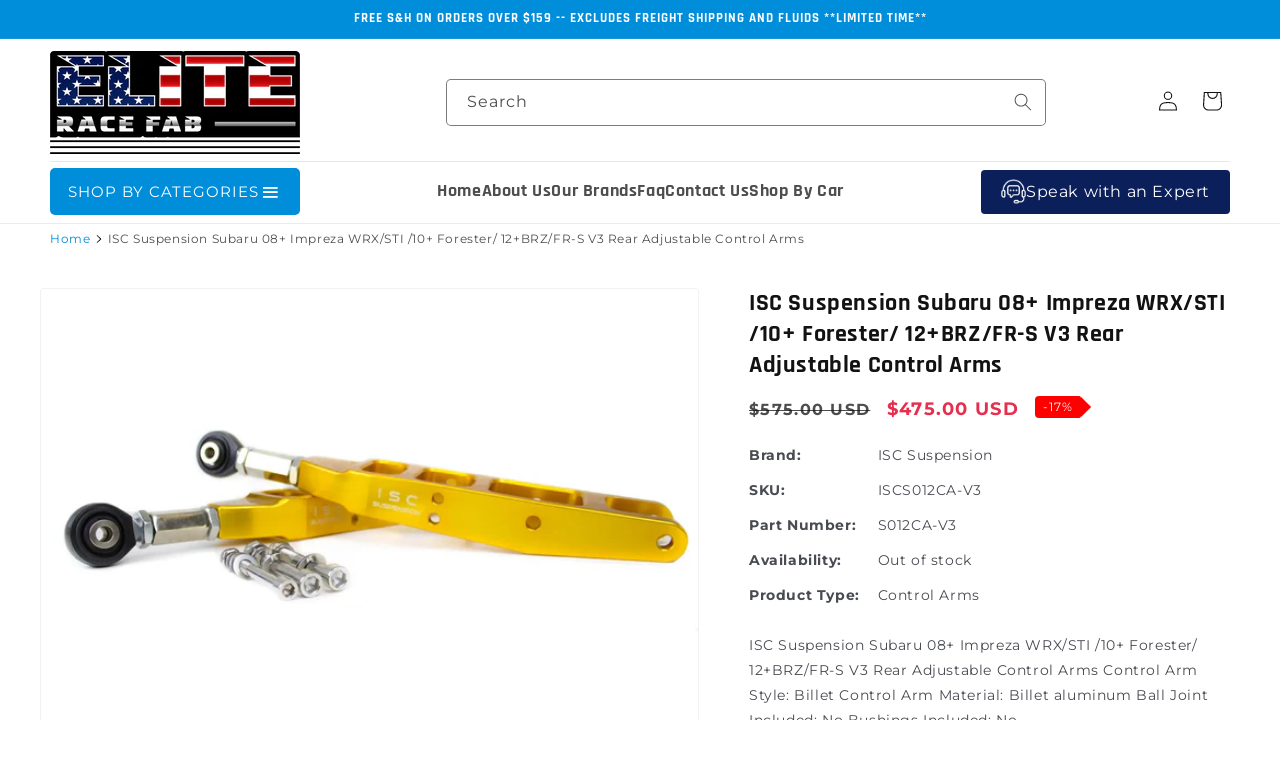

--- FILE ---
content_type: text/css
request_url: https://eliteracefab.com/cdn/shop/t/31/assets/base.css?v=85949525169029597511768886757
body_size: 16195
content:
:root{--alpha-button-background: 1;--alpha-button-border: 1;--alpha-link: .85;--alpha-badge-border: .1;--focused-base-outline: .2rem solid rgba(var(--color-foreground), .5);--focused-base-outline-offset: .3rem;--focused-base-box-shadow: 0 0 0 .3rem rgb(var(--color-background)), 0 0 .5rem .4rem rgba(var(--color-foreground), .3)}.product-card-wrapper .card,.contains-card--product{--border-radius: var(--product-card-corner-radius);--border-width: var(--product-card-border-width);--border-opacity: var(--product-card-border-opacity);--shadow-horizontal-offset: var(--product-card-shadow-horizontal-offset);--shadow-vertical-offset: var(--product-card-shadow-vertical-offset);--shadow-blur-radius: var(--product-card-shadow-blur-radius);--shadow-opacity: var(--product-card-shadow-opacity);--shadow-visible: var(--product-card-shadow-visible);--image-padding: var(--product-card-image-padding);--text-alignment: var(--product-card-text-alignment)}.collection-card-wrapper .card,.contains-card--collection{--border-radius: var(--collection-card-corner-radius);--border-width: var(--collection-card-border-width);--border-opacity: var(--collection-card-border-opacity);--shadow-horizontal-offset: var(--collection-card-shadow-horizontal-offset);--shadow-vertical-offset: var(--collection-card-shadow-vertical-offset);--shadow-blur-radius: var(--collection-card-shadow-blur-radius);--shadow-opacity: var(--collection-card-shadow-opacity);--shadow-visible: var(--collection-card-shadow-visible);--image-padding: var(--collection-card-image-padding);--text-alignment: var(--collection-card-text-alignment)}.article-card-wrapper .card,.contains-card--article{--border-radius: var(--blog-card-corner-radius);--border-width: var(--blog-card-border-width);--border-opacity: var(--blog-card-border-opacity);--shadow-horizontal-offset: var(--blog-card-shadow-horizontal-offset);--shadow-vertical-offset: var(--blog-card-shadow-vertical-offset);--shadow-blur-radius: var(--blog-card-shadow-blur-radius);--shadow-opacity: var(--blog-card-shadow-opacity);--shadow-visible: var(--blog-card-shadow-visible);--image-padding: var(--blog-card-image-padding);--text-alignment: var(--blog-card-text-alignment)}.contains-content-container,.content-container{--border-radius: var(--text-boxes-radius);--border-width: var(--text-boxes-border-width);--border-opacity: var(--text-boxes-border-opacity);--shadow-horizontal-offset: var(--text-boxes-shadow-horizontal-offset);--shadow-vertical-offset: var(--text-boxes-shadow-vertical-offset);--shadow-blur-radius: var(--text-boxes-shadow-blur-radius);--shadow-opacity: var(--text-boxes-shadow-opacity);--shadow-visible: var(--text-boxes-shadow-visible)}.contains-media,.global-media-settings{--border-radius: var(--media-radius);--border-width: var(--media-border-width);--border-opacity: var(--media-border-opacity);--shadow-horizontal-offset: var(--media-shadow-horizontal-offset);--shadow-vertical-offset: var(--media-shadow-vertical-offset);--shadow-blur-radius: var(--media-shadow-blur-radius);--shadow-opacity: var(--media-shadow-opacity);--shadow-visible: var(--media-shadow-visible)}.page-width{max-width:var(--page-width);margin:0 auto;padding:0 1.5rem}body:has(.section-header .drawer-menu) .announcement-bar-section .page-width{max-width:100%}.page-width.drawer-menu{max-width:100%}.page-width-desktop{padding:0;margin:0 auto}.utility-bar__grid.page-width{padding-left:3rem;padding-right:3rem}@media screen and (min-width: 750px){.page-width{padding:0 5rem}.header.page-width,.utility-bar__grid.page-width{padding-left:3.2rem;padding-right:3.2rem}.page-width--narrow{padding:0 9rem}.page-width-desktop{padding:0}.page-width-tablet{padding:0 5rem}}@media screen and (min-width: 990px){.header:not(.drawer-menu).page-width{padding-left:5rem;padding-right:5rem}.page-width--narrow{max-width:72.6rem;padding:0}.page-width-desktop{max-width:var(--page-width);padding:0 5rem}}.isolate{position:relative;z-index:0}.section+.section{margin-top:var(--spacing-sections-mobile)}@media screen and (min-width: 750px){.section+.section{margin-top:var(--spacing-sections-desktop)}}.element-margin-top{margin-top:5rem}@media screen and (min-width: 750px){.element-margin{margin-top:calc(5rem + var(--page-width-margin))}}.background-secondary{background-color:rgba(var(--color-foreground),.04)}.grid-auto-flow{display:grid;grid-auto-flow:column}.page-margin,.shopify-challenge__container{margin:7rem auto}.rte-width{max-width:82rem;margin:0 auto 2rem}.list-unstyled{margin:0;padding:0;list-style:none}.hidden{display:none!important}.visually-hidden{position:absolute!important;overflow:hidden;width:1px;height:1px;margin:-1px;padding:0;border:0;clip:rect(0 0 0 0);word-wrap:normal!important}.visually-hidden--inline{margin:0;height:1em}.overflow-hidden{overflow:hidden}.skip-to-content-link:focus{z-index:9999;position:inherit;overflow:auto;width:auto;height:auto;clip:auto}.full-width-link{position:absolute;top:0;right:0;bottom:0;left:0;z-index:2}::selection{background-color:rgba(var(--color-foreground),.2)}.text-body{font-size:1.5rem;letter-spacing:.06rem;line-height:calc(1 + .8 / var(--font-body-scale));font-family:var(--font-body-family);font-style:var(--font-body-style);font-weight:var(--font-body-weight)}h1,h2,h3,h4,h5,.h0,.h1,.h2,.h3,.h4,.h5{font-family:var(--font-heading-family);font-style:var(--font-heading-style);font-weight:var(--font-heading-weight);letter-spacing:calc(var(--font-heading-scale) * .06rem);color:rgb(var(--color-foreground));line-height:calc(1 + .3/max(1,var(--font-heading-scale)));word-break:break-word}.hxxl{font-size:clamp(calc(var(--font-heading-scale) * 5.6rem),14vw,calc(var(--font-heading-scale) * 7.2rem));line-height:1.1}.hxl{font-size:calc(var(--font-heading-scale) * 5rem);line-height:calc(1 + .3/max(1,var(--font-heading-scale)))}@media only screen and (min-width: 750px){.hxl{font-size:calc(var(--font-heading-scale) * 6.2rem)}}.h0{font-size:calc(var(--font-heading-scale) * 4rem)}@media only screen and (min-width: 750px){.h0{font-size:calc(var(--font-heading-scale) * 5.2rem)}}h1,.h1{font-size:calc(var(--font-heading-scale) * 3rem)}@media only screen and (min-width: 750px){h1,.h1{font-size:calc(var(--font-heading-scale) * 4rem)}}h2,.h2{font-size:calc(var(--font-heading-scale) * 2rem)}@media only screen and (min-width: 750px){h2,.h2{font-size:calc(var(--font-heading-scale) * 2.4rem)}}h3,.h3{font-size:calc(var(--font-heading-scale) * 1.7rem)}@media only screen and (min-width: 750px){h3,.h3{font-size:calc(var(--font-heading-scale) * 1.8rem)}}h4,.h4{font-family:var(--font-heading-family);font-style:var(--font-heading-style);font-size:calc(var(--font-heading-scale) * 1.5rem)}h5,.h5{font-size:calc(var(--font-heading-scale) * 1.2rem)}@media only screen and (min-width: 750px){h5,.h5{font-size:calc(var(--font-heading-scale) * 1.3rem)}}h6,.h6{color:rgba(var(--color-foreground),.75);margin-block-start:1.67em;margin-block-end:1.67em}blockquote{font-style:italic;color:rgba(var(--color-foreground),.75);border-left:.2rem solid rgba(var(--color-foreground),.2);padding-left:1rem}@media screen and (min-width: 750px){blockquote{padding-left:1.5rem}}.caption{font-size:1rem;letter-spacing:.07rem;line-height:calc(1 + .7 / var(--font-body-scale))}@media screen and (min-width: 750px){.caption{font-size:1.2rem}}.caption-with-letter-spacing{font-size:1rem;letter-spacing:.13rem;line-height:calc(1 + .2 / var(--font-body-scale));text-transform:uppercase}.caption-with-letter-spacing--medium{font-size:1.2rem;letter-spacing:.16rem}.caption-with-letter-spacing--large{font-size:1.4rem;letter-spacing:.18rem}.caption-large,.customer .field input,.customer select,.field__input,.form__label,.select__select{font-size:1.3rem;line-height:calc(1 + .5 / var(--font-body-scale));letter-spacing:.04rem}.color-foreground{color:rgb(var(--color-foreground))}table:not([class]){table-layout:fixed;border-collapse:collapse;font-size:1.4rem;border-style:hidden;box-shadow:0 0 0 .1rem rgba(var(--color-foreground),.2)}table:not([class]) td,table:not([class]) th{padding:1em;border:.1rem solid rgba(var(--color-foreground),.2)}@media screen and (max-width: 749px){.small-hide{display:none!important}}@media screen and (min-width: 750px) and (max-width: 989px){.medium-hide{display:none!important}}@media screen and (min-width: 990px){.large-up-hide{display:none!important}}.left{text-align:left}.center{text-align:center}.right{text-align:right}.uppercase{text-transform:uppercase}.light{opacity:.7}a:empty,ul:empty,dl:empty,div:empty,section:empty,article:empty,p:empty,h1:empty,h2:empty,h3:empty,h4:empty,h5:empty,h6:empty{display:none}.link,.customer a{cursor:pointer;display:inline-block;border:none;box-shadow:none;text-decoration:underline;text-underline-offset:.3rem;color:rgb(var(--color-link));background-color:transparent;font-size:1.4rem;font-family:inherit}.link--text{color:rgb(var(--color-foreground))}.link--text:hover{color:rgba(var(--color-foreground),.75)}.link-with-icon{display:inline-flex;font-size:1.4rem;font-weight:600;letter-spacing:.1rem;text-decoration:none;margin-bottom:4.5rem;white-space:nowrap}.link-with-icon .icon{width:1.5rem;margin-left:1rem}a:not([href]){cursor:not-allowed}.circle-divider:after{content:"\2022";margin:0 1.3rem 0 1.5rem}.circle-divider:last-of-type:after{display:none}hr{border:none;height:.1rem;background-color:rgba(var(--color-foreground),.2);display:block;margin:5rem 0}@media screen and (min-width: 750px){hr{margin:7rem 0}}.full-unstyled-link{text-decoration:none;color:#555;display:block;font-family:Montserrat,sans-serif}.placeholder{background-color:rgba(var(--color-foreground),.04);color:rgba(var(--color-foreground),.55);fill:rgba(var(--color-foreground),.55)}details>*{box-sizing:border-box}.break{word-break:break-word}.visibility-hidden{visibility:hidden}@media (prefers-reduced-motion){.motion-reduce{transition:none!important;animation:none!important}}:root{--duration-short: .1s;--duration-default: .2s;--duration-announcement-bar: .25s;--duration-medium: .3s;--duration-long: .5s;--duration-extra-long: .6s;--duration-extra-longer: .75s;--duration-extended: 3s;--ease-out-slow: cubic-bezier(0, 0, .3, 1);--animation-slide-in: slideIn var(--duration-extra-long) var(--ease-out-slow) forwards;--animation-fade-in: fadeIn var(--duration-extra-long) var(--ease-out-slow)}.underlined-link,.customer a,.inline-richtext a{text-underline-offset:.3rem;text-decoration-thickness:.1rem;transition:text-decoration-thickness ease .1s}.underlined-link,.customer a{color:rgba(var(--color-link),var(--alpha-link))}.inline-richtext a,.rte.inline-richtext a{color:currentColor}.underlined-link:hover,.customer a:hover,.inline-richtext a:hover{color:rgb(var(--color-link));text-decoration-thickness:.2rem}.icon-arrow{width:1.5rem}h3 .icon-arrow,.h3 .icon-arrow{width:calc(var(--font-heading-scale) * 1.5rem)}.animate-arrow .icon-arrow path{transform:translate(-.25rem);transition:transform var(--duration-short) ease}.animate-arrow:hover .icon-arrow path{transform:translate(-.05rem)}.svg-wrapper{display:inline-flex;justify-content:center;align-items:center;width:20px;height:20px}.svg-wrapper>svg{height:100%;width:100%}summary{cursor:pointer;list-style:none;position:relative}summary .icon-caret{position:absolute;height:.6rem;right:1.5rem;top:calc(50% - .2rem)}summary::-webkit-details-marker{display:none}.disclosure-has-popup{position:relative}.disclosure-has-popup[open]>summary:before{position:fixed;top:0;right:0;bottom:0;left:0;z-index:2;display:block;cursor:default;content:" ";background:transparent}.disclosure-has-popup>summary:before{display:none}.disclosure-has-popup[open]>summary+*{z-index:100}@media screen and (min-width: 750px){.disclosure-has-popup[open]>summary+*{z-index:4}.facets .disclosure-has-popup[open]>summary+*{z-index:2}}.placeholder-svg{height:100%;width:100%}*:focus{outline:0;box-shadow:none}*:focus-visible{outline:var(--focused-base-outline);outline-offset:var(--focused-base-outline-offset);box-shadow:var(--focused-base-box-shadow)}.focused{outline:var(--focused-base-outline);outline-offset:var(--focused-base-outline-offset);box-shadow:var(--focused-base-box-shadow)}.focus-inset:focus-visible{outline:.2rem solid rgba(var(--color-foreground),.5);outline-offset:-.2rem;box-shadow:0 0 .2rem rgba(var(--color-foreground),.3)}.focused.focus-inset{outline:.2rem solid rgba(var(--color-foreground),.5);outline-offset:-.2rem;box-shadow:0 0 .2rem rgba(var(--color-foreground),.3)}.focus-none{box-shadow:none!important;outline:0!important}.focus-offset:focus-visible{outline:.2rem solid rgba(var(--color-foreground),.5);outline-offset:1rem;box-shadow:0 0 0 1rem rgb(var(--color-background)),0 0 .2rem 1.2rem rgba(var(--color-foreground),.3)}.focus-offset.focused{outline:.2rem solid rgba(var(--color-foreground),.5);outline-offset:1rem;box-shadow:0 0 0 1rem rgb(var(--color-background)),0 0 .2rem 1.2rem rgba(var(--color-foreground),.3)}.title,.title-wrapper-with-link{margin:3rem 0 2rem}.title-wrapper-with-link .title{margin:0}.title .link{font-size:inherit}.title-wrapper{margin-bottom:3rem}.title-wrapper-with-link{display:flex;justify-content:space-between;align-items:flex-end;gap:1rem;margin-bottom:3rem;flex-wrap:wrap}.title--primary{margin:4rem 0}.title-wrapper--self-padded-tablet-down,.title-wrapper--self-padded-mobile{padding-left:1.5rem;padding-right:1.5rem}@media screen and (min-width: 750px){.title-wrapper--self-padded-mobile{padding-left:0;padding-right:0}}@media screen and (min-width: 990px){.title,.title-wrapper-with-link{margin:5rem 0 3rem}.title--primary{margin:2rem 0}.title-wrapper-with-link{align-items:center}.title-wrapper-with-link .title{margin-bottom:0}.title-wrapper--self-padded-tablet-down{padding-left:0;padding-right:0}}.title-wrapper-with-link .link-with-icon{margin:0;flex-shrink:0;display:flex;align-items:center}.title-wrapper-with-link .link-with-icon .svg-wrapper{width:1.5rem}.title-wrapper-with-link a{margin-top:0;flex-shrink:0}.title-wrapper--no-top-margin{margin-top:0}.title-wrapper--no-top-margin>.title{margin-top:0}.subtitle{font-size:1.8rem;line-height:calc(1 + .8 / var(--font-body-scale));letter-spacing:.06rem;color:rgba(var(--color-foreground),.7)}.subtitle--small{font-size:1.4rem;letter-spacing:.1rem}.subtitle--medium{font-size:1.6rem;letter-spacing:.08rem}.grid{display:flex;flex-wrap:wrap;margin-bottom:2rem;padding:0;list-style:none;column-gap:var(--grid-mobile-horizontal-spacing);row-gap:var(--grid-mobile-vertical-spacing)}@media screen and (min-width: 750px){.grid{column-gap:var(--grid-desktop-horizontal-spacing);row-gap:var(--grid-desktop-vertical-spacing)}}.grid:last-child{margin-bottom:0}.grid__item{width:calc(25% - var(--grid-mobile-horizontal-spacing) * 3 / 4);max-width:calc(50% - var(--grid-mobile-horizontal-spacing) / 2);flex-grow:1;flex-shrink:0}@media screen and (min-width: 750px){.grid__item{width:calc(25% - var(--grid-desktop-horizontal-spacing) * 3 / 4);max-width:calc(50% - var(--grid-desktop-horizontal-spacing) / 2)}}.grid--gapless.grid{column-gap:0;row-gap:0}@media screen and (max-width: 749px){.grid__item.slider__slide--full-width{width:100%;max-width:none}}.grid--1-col .grid__item{max-width:100%;width:100%}.grid--3-col .grid__item{width:calc(33.33% - var(--grid-mobile-horizontal-spacing) * 2 / 3)}@media screen and (min-width: 750px){.grid--3-col .grid__item{width:calc(33.33% - var(--grid-desktop-horizontal-spacing) * 2 / 3)}}.grid--2-col .grid__item{width:calc(50% - var(--grid-mobile-horizontal-spacing) / 2)}@media screen and (min-width: 750px){.grid--2-col .grid__item{width:calc(50% - var(--grid-desktop-horizontal-spacing) / 2)}.grid--4-col-tablet .grid__item{width:calc(25% - var(--grid-desktop-horizontal-spacing) * 3 / 4)}.grid--3-col-tablet .grid__item{width:calc(33.33% - var(--grid-desktop-horizontal-spacing) * 2 / 3)}.grid--2-col-tablet .grid__item{width:calc(50% - var(--grid-desktop-horizontal-spacing) / 2)}}@media screen and (max-width: 989px){.grid--1-col-tablet-down .grid__item{width:100%;max-width:100%}.slider--tablet.grid--peek{margin:0;width:100%}.slider--tablet.grid--peek .grid__item{box-sizing:content-box;margin:0}.slider.slider--tablet .scroll-trigger.animate--slide-in,.slider.slider--mobile .scroll-trigger.animate--slide-in{animation:none;opacity:1;transform:inherit}.scroll-trigger:not(.scroll-trigger--offscreen) .slider--tablet{animation:var(--animation-slide-in)}}@media screen and (min-width: 990px){.grid--6-col-desktop .grid__item{width:calc(16.66% - var(--grid-desktop-horizontal-spacing) * 5 / 6);max-width:calc(16.66% - var(--grid-desktop-horizontal-spacing) * 5 / 6)}.grid--5-col-desktop .grid__item{width:calc(20% - var(--grid-desktop-horizontal-spacing) * 4 / 5);max-width:calc(20% - var(--grid-desktop-horizontal-spacing) * 4 / 5)}.grid--4-col-desktop .grid__item{width:calc(25% - var(--grid-desktop-horizontal-spacing) * 3 / 4);max-width:calc(25% - var(--grid-desktop-horizontal-spacing) * 3 / 4)}.grid--3-col-desktop .grid__item{width:calc(33.33% - var(--grid-desktop-horizontal-spacing) * 2 / 3);max-width:calc(33.33% - var(--grid-desktop-horizontal-spacing) * 2 / 3)}.grid--2-col-desktop .grid__item{width:calc(50% - var(--grid-desktop-horizontal-spacing) / 2);max-width:calc(50% - var(--grid-desktop-horizontal-spacing) / 2)}.slider.slider--desktop .scroll-trigger.animate--slide-in{animation:none;opacity:1;transform:inherit}.scroll-trigger:not(.scroll-trigger--offscreen) .slider--desktop{animation:var(--animation-slide-in)}}@media screen and (min-width: 990px){.grid--1-col-desktop{flex:0 0 100%;max-width:100%}.grid--1-col-desktop .grid__item{width:100%;max-width:100%}}@media screen and (max-width: 749px){.grid--peek.slider--mobile{margin:0;width:100%}.grid--peek.slider--mobile .grid__item{box-sizing:content-box;margin:0}.grid--peek .grid__item{min-width:35%}.grid--peek.slider .grid__item:first-of-type{margin-left:1.5rem}.grid--peek.slider:after{margin-left:calc(-1 * var(--grid-mobile-horizontal-spacing))}.grid--2-col-tablet-down .grid__item{width:calc(50% - var(--grid-mobile-horizontal-spacing) / 2)}.slider--tablet.grid--peek.grid--2-col-tablet-down .grid__item,.grid--peek .grid__item{width:calc(50% - var(--grid-mobile-horizontal-spacing) - 3rem)}.slider--tablet.grid--peek.grid--1-col-tablet-down .grid__item,.slider--mobile.grid--peek.grid--1-col-tablet-down .grid__item{width:calc(100% - var(--grid-mobile-horizontal-spacing) - 3rem)}}@media screen and (min-width: 750px) and (max-width: 989px){.slider--tablet.grid--peek .grid__item{width:calc(25% - var(--grid-desktop-horizontal-spacing) - 3rem)}.slider--tablet.grid--peek.grid--3-col-tablet .grid__item{width:calc(33.33% - var(--grid-desktop-horizontal-spacing) - 3rem)}.slider--tablet.grid--peek.grid--2-col-tablet .grid__item,.slider--tablet.grid--peek.grid--2-col-tablet-down .grid__item{width:calc(50% - var(--grid-desktop-horizontal-spacing) - 3rem)}.slider--tablet.grid--peek .grid__item:first-of-type{margin-left:1.5rem}.grid--2-col-tablet-down .grid__item{width:calc(50% - var(--grid-desktop-horizontal-spacing) / 2)}.grid--1-col-tablet-down.grid--peek .grid__item{width:calc(100% - var(--grid-desktop-horizontal-spacing) - 3rem)}}.media{display:block;background-color:rgba(var(--color-foreground),.1);position:relative;overflow:hidden}.media--transparent{background-color:transparent}.media>*:not(.zoom):not(.deferred-media__poster-button),.media model-viewer{display:block;max-width:100%;position:absolute;top:0;left:0;height:100%;width:100%}.media>img{object-fit:cover;object-position:center center;transition:opacity .4s cubic-bezier(.25,.46,.45,.94)}.media--square{padding-bottom:100%}.media--portrait{padding-bottom:125%}.media--landscape{padding-bottom:66.6%}.media--cropped{padding-bottom:56%}.media--16-9{padding-bottom:56.25%}.media--circle{padding-bottom:100%;border-radius:50%}.media.media--hover-effect>img+img{opacity:0}@media screen and (min-width: 990px){.media--cropped{padding-bottom:63%}}deferred-media{display:block}.button--secondary,.button--tertiary{--color-button: var(--color-secondary-button);--color-button-text: var(--color-secondary-button-text)}.button--tertiary{--alpha-button-background: 0;--alpha-button-border: .2}.button,.shopify-challenge__button,.customer button,button.shopify-payment-button__button--unbranded{--shadow-horizontal-offset: var(--buttons-shadow-horizontal-offset);--shadow-vertical-offset: var(--buttons-shadow-vertical-offset);--shadow-blur-radius: var(--buttons-shadow-blur-radius);--shadow-opacity: var(--buttons-shadow-opacity);--shadow-visible: var(--buttons-shadow-visible);--border-offset: var(--buttons-border-offset);--border-opacity: calc(1 - var(--buttons-border-opacity));border-radius:var(--buttons-radius-outset);position:relative}.button,.shopify-challenge__button,.customer button,button.shopify-payment-button__button--unbranded{min-width:calc(12rem + var(--buttons-border-width) * 2);min-height:calc(4.5rem + var(--buttons-border-width) * 2)}.button,.shopify-challenge__button,.customer button{display:inline-flex;justify-content:center;align-items:center;border:0;padding:0 3rem;cursor:pointer;font:inherit;font-size:1.5rem;text-decoration:none;color:rgb(var(--color-button-text));transition:box-shadow var(--duration-short) ease;-webkit-appearance:none;appearance:none;background-color:rgba(var(--color-button),var(--alpha-button-background))}.button:before,.shopify-challenge__button:before,.customer button:before,.shopify-payment-button__button--unbranded:before{content:"";position:absolute;top:0;right:0;bottom:0;left:0;z-index:-1;border-radius:var(--buttons-radius-outset);box-shadow:var(--shadow-horizontal-offset) var(--shadow-vertical-offset) var(--shadow-blur-radius) rgba(var(--color-shadow),var(--shadow-opacity))}.button:after,.shopify-challenge__button:after,.customer button:after,.shopify-payment-button__button--unbranded:after{content:"";position:absolute;top:var(--buttons-border-width);right:var(--buttons-border-width);bottom:var(--buttons-border-width);left:var(--buttons-border-width);z-index:1;border-radius:var(--buttons-radius);box-shadow:0 0 0 calc(var(--buttons-border-width) + var(--border-offset)) rgba(var(--color-button-text),var(--border-opacity)),0 0 0 var(--buttons-border-width) rgba(var(--color-button),var(--alpha-button-background));transition:box-shadow var(--duration-short) ease}.button:not([disabled]):hover:after,.shopify-challenge__button:hover:after,.customer button:hover:after,.shopify-payment-button__button--unbranded:hover:after{--border-offset: 1.3px;box-shadow:0 0 0 calc(var(--buttons-border-width) + var(--border-offset)) rgba(var(--color-button-text),var(--border-opacity)),0 0 0 calc(var(--buttons-border-width) + 1px) rgba(var(--color-button),var(--alpha-button-background))}.button--secondary:after{--border-opacity: var(--buttons-border-opacity)}.button:focus-visible,.button:focus,.button.focused,.shopify-payment-button__button--unbranded:focus-visible,.shopify-payment-button__button--unbranded:focus{outline:0;box-shadow:0 0 0 .3rem rgb(var(--color-background)),0 0 0 .5rem rgba(var(--color-foreground),.5),0 0 .5rem .4rem rgba(var(--color-foreground),.3)}.button:focus:not(:focus-visible):not(.focused),.shopify-payment-button__button--unbranded:focus:not(:focus-visible):not(.focused){box-shadow:inherit}.button::selection,.shopify-challenge__button::selection,.customer button::selection{background-color:rgba(var(--color-button-text),.3)}.button,.button-label,.shopify-challenge__button,.customer button{font-size:1.5rem;letter-spacing:.1rem;line-height:calc(1 + .2 / var(--font-body-scale))}.button--tertiary{font-size:1.2rem;padding:1rem 1.5rem;min-width:calc(9rem + var(--buttons-border-width) * 2);min-height:calc(3.5rem + var(--buttons-border-width) * 2)}.button--small{padding:1.2rem 2.6rem}shopify-accelerated-checkout{--shopify-accelerated-checkout-button-border-radius: var(--buttons-radius-outset);--shopify-accelerated-checkout-button-box-shadow: var(--shadow-horizontal-offset) var(--shadow-vertical-offset) var(--shadow-blur-radius) rgba(var(--color-shadow), var(--shadow-opacity))}shopify-accelerated-checkout-cart{--shopify-accelerated-checkout-button-border-radius: var(--buttons-radius-outset);--shopify-accelerated-checkout-button-box-shadow: var(--shadow-horizontal-offset) var(--shadow-vertical-offset) var(--shadow-blur-radius) rgba(var(--color-shadow), var(--shadow-opacity))}.button:disabled,.button[aria-disabled=true],.button.disabled,.customer button:disabled,.customer button[aria-disabled=true],.customer button.disabled,.quantity__button.disabled{cursor:not-allowed;opacity:.5}.button--full-width{display:flex;width:100%}.button.loading{color:transparent;position:relative}@media screen and (forced-colors: active){.button.loading{color:rgb(var(--color-foreground))}}.button.loading>.loading__spinner{top:50%;left:50%;transform:translate(-50%,-50%);position:absolute;height:100%;display:flex;align-items:center}.button.loading>.loading__spinner .spinner{width:fit-content}.button.loading>.loading__spinner .path{stroke:rgb(var(--color-button-text))}.share-button{display:block;position:relative}.share-button details{width:fit-content}.share-button__button{font-size:1.4rem;display:flex;align-items:center;color:rgb(var(--color-link));margin-left:0;padding-left:0;min-height:4.4rem}details[open]>.share-button__fallback{animation:animateMenuOpen var(--duration-default) ease}.share-button__button:hover{text-decoration:underline;text-underline-offset:.3rem}.share-button__button,.share-button__fallback button{cursor:pointer;background-color:transparent;border:none}.share-button__button .icon-share{height:1.2rem;margin-right:1rem;min-width:1.3rem}.share-button__fallback{display:flex;align-items:center;position:absolute;top:3rem;left:.1rem;z-index:3;width:100%;min-width:max-content;border-radius:var(--inputs-radius);border:0}.share-button__fallback:after{pointer-events:none;content:"";position:absolute;top:var(--inputs-border-width);right:var(--inputs-border-width);bottom:var(--inputs-border-width);left:var(--inputs-border-width);border:.1rem solid transparent;border-radius:var(--inputs-radius);box-shadow:0 0 0 var(--inputs-border-width) rgba(var(--color-foreground),var(--inputs-border-opacity));transition:box-shadow var(--duration-short) ease;z-index:1}.share-button__fallback:before{background:rgb(var(--color-background));pointer-events:none;content:"";position:absolute;top:0;right:0;bottom:0;left:0;border-radius:var(--inputs-radius-outset);box-shadow:var(--inputs-shadow-horizontal-offset) var(--inputs-shadow-vertical-offset) var(--inputs-shadow-blur-radius) rgba(var(--color-shadow),var(--inputs-shadow-opacity));z-index:-1}.share-button__fallback button{width:4.4rem;height:4.4rem;padding:0;flex-shrink:0;display:flex;justify-content:center;align-items:center;position:relative;right:var(--inputs-border-width)}.share-button__fallback button:hover{color:rgba(var(--color-foreground),.75)}.share-button__fallback button:hover .svg-wrapper{transform:scale(1.07)}.share-button__close:not(.hidden)+.share-button__copy{display:none}.share-button__close,.share-button__copy{background-color:transparent;color:rgb(var(--color-foreground))}.share-button__copy:focus-visible,.share-button__close:focus-visible{background-color:rgb(var(--color-background));z-index:2}.share-button__copy:focus,.share-button__close:focus{background-color:rgb(var(--color-background));z-index:2}.field:not(:focus-visible):not(.focused)+.share-button__copy:not(:focus-visible):not(.focused),.field:not(:focus-visible):not(.focused)+.share-button__close:not(:focus-visible):not(.focused){background-color:inherit}.share-button__fallback .field:after,.share-button__fallback .field:before{content:none}.share-button__fallback .field{border-radius:0;min-width:auto;min-height:auto;transition:none}.share-button__fallback .field__input:focus,.share-button__fallback .field__input:-webkit-autofill{outline:.2rem solid rgba(var(--color-foreground),.5);outline-offset:.1rem;box-shadow:0 0 0 .1rem rgb(var(--color-background)),0 0 .5rem .4rem rgba(var(--color-foreground),.3)}.share-button__fallback .field__input{box-shadow:none;text-overflow:ellipsis;white-space:nowrap;overflow:hidden;filter:none;min-width:auto;min-height:auto}.share-button__fallback .field__input:hover{box-shadow:none}.share-button__fallback .icon{width:1.5rem;height:1.5rem}.share-button__message:not(:empty){display:flex;align-items:center;width:100%;height:100%;margin-top:0;padding:.8rem 0 .8rem 1.5rem;margin:var(--inputs-border-width)}.share-button__message:not(:empty):not(.hidden)~*{display:none}.field__input,.select__select,.customer .field input,.customer select{-webkit-appearance:none;appearance:none;background-color:rgb(var(--color-background));color:rgb(var(--color-foreground));font-family:var(--font-body-family);font-style:var(--font-body-style);font-weight:var(--font-body-weight);font-size:1.6rem;width:100%;box-sizing:border-box;transition:box-shadow var(--duration-short) ease;border-radius:var(--inputs-radius);height:4.5rem;min-height:calc(var(--inputs-border-width) * 2);min-width:calc(7rem + (var(--inputs-border-width) * 2));position:relative;border:0}.field:before,.select:before,.customer .field:before,.customer select:before,.localization-form__select:before{pointer-events:none;content:"";position:absolute;top:0;right:0;bottom:0;left:0;border-radius:var(--inputs-radius-outset);box-shadow:var(--inputs-shadow-horizontal-offset) var(--inputs-shadow-vertical-offset) var(--inputs-shadow-blur-radius) rgba(var(--color-shadow),var(--inputs-shadow-opacity));z-index:-1}.field:after,.select:after,.customer .field:after,.customer select:after,.localization-form__select:after{pointer-events:none;content:"";position:absolute;top:var(--inputs-border-width);right:var(--inputs-border-width);bottom:var(--inputs-border-width);left:var(--inputs-border-width);border:.1rem solid transparent;border-radius:var(--inputs-radius);box-shadow:0 0 0 var(--inputs-border-width) rgba(var(--color-foreground),var(--inputs-border-opacity));transition:box-shadow var(--duration-short) ease;z-index:1}.select__select{font-family:var(--font-body-family);font-style:var(--font-body-style);font-weight:var(--font-body-weight);font-size:1.2rem;color:rgba(var(--color-foreground),.75)}.field:hover.field:after,.select:hover.select:after,.select__select:hover.select__select:after,.customer .field:hover.field:after,.customer select:hover.select:after,.localization-form__select:hover.localization-form__select:after{box-shadow:0 0 0 calc(.1rem + var(--inputs-border-width)) rgba(var(--color-foreground),var(--inputs-border-opacity));outline:0;border-radius:var(--inputs-radius)}.field__input:focus-visible,.select__select:focus-visible,.customer .field input:focus-visible,.customer select:focus-visible,.localization-form__select:focus-visible.localization-form__select:after{box-shadow:0 0 0 calc(.1rem + var(--inputs-border-width)) rgba(var(--color-foreground));outline:0;border-radius:var(--inputs-radius)}.field__input:focus,.select__select:focus,.customer .field input:focus,.customer select:focus,.localization-form__select:focus.localization-form__select:after{box-shadow:0 0 0 calc(.1rem + var(--inputs-border-width)) rgba(var(--color-foreground));outline:0;border-radius:var(--inputs-radius)}.localization-form__select:focus{outline:0;box-shadow:none}.text-area,.select{display:flex;position:relative;width:100%}.select .svg-wrapper,.customer select+.svg-wrapper{height:.6rem;width:1rem;pointer-events:none;position:absolute;top:calc(50% - .2rem);right:0}.select__select,.customer select{cursor:pointer;line-height:calc(1 + .6 / var(--font-body-scale));padding:0 calc(var(--inputs-border-width) + 3rem) 0 2rem;margin:var(--inputs-border-width);min-height:calc(var(--inputs-border-width) * 2)}.field{position:relative;width:100%;display:flex;transition:box-shadow var(--duration-short) ease}.customer .field{display:flex}.field--with-error{flex-wrap:wrap}.field__input,.customer .field input{flex-grow:1;text-align:left;padding:1.5rem;margin:var(--inputs-border-width);transition:box-shadow var(--duration-short) ease}.field__label,.customer .field label{font-size:1.6rem;left:calc(var(--inputs-border-width) + 2rem);top:calc(1rem + var(--inputs-border-width));margin-bottom:0;pointer-events:none;position:absolute;transition:top var(--duration-short) ease,font-size var(--duration-short) ease;color:rgba(var(--color-foreground),.75);letter-spacing:.1rem;line-height:1.5}.field__input:focus~.field__label,.field__input:not(:placeholder-shown)~.field__label,.field__input:-webkit-autofill~.field__label,.customer .field input:focus~label,.customer .field input:not(:placeholder-shown)~label,.customer .field input:-webkit-autofill~label{font-size:1rem;top:calc(var(--inputs-border-width) + .5rem);left:calc(var(--inputs-border-width) + 2rem);letter-spacing:.04rem}.field__input:focus,.field__input:not(:placeholder-shown),.field__input:-webkit-autofill,.customer .field input:focus,.customer .field input:not(:placeholder-shown),.customer .field input:-webkit-autofill{padding:2.2rem 1.5rem .8rem 2rem;margin:var(--inputs-border-width)}.field__input::-webkit-search-cancel-button,.customer .field input::-webkit-search-cancel-button{display:none}.field__input::placeholder,.customer .field input::placeholder{opacity:0}.field__button{align-items:center;background-color:transparent;border:0;color:currentColor;cursor:pointer;display:flex;height:4.4rem;justify-content:center;overflow:hidden;padding:0;position:absolute;right:0;top:0;width:4.4rem}.field__button>.svg-wrapper{height:2.5rem;width:2.5rem}.field__input:-webkit-autofill~.field__button,.field__input:-webkit-autofill~.field__label,.customer .field input:-webkit-autofill~label{color:#000}.text-area{font-family:var(--font-body-family);font-style:var(--font-body-style);font-weight:var(--font-body-weight);min-height:10rem;resize:none}input[type=checkbox]{display:inline-block;width:auto;margin-right:.5rem}.form__label{display:block;margin-bottom:.6rem}.form__message{align-items:center;display:flex;font-size:1.4rem;line-height:1;margin-top:1rem}.form__message--large{font-size:1.6rem}.customer .field .form__message{font-size:1.4rem;text-align:left}.form__message .icon,.customer .form__message .svg-wrapper{flex-shrink:0;height:1.3rem;margin-right:.5rem;width:1.3rem}.form__message--large .icon,.customer .form__message .svg-wrapper{height:1.5rem;width:1.5rem;margin-right:1rem}.customer .field .form__message .svg-wrapper{align-self:start}.form-status{margin:0;font-size:1.6rem}.form-status-list{padding:0;margin:2rem 0 4rem}.form-status-list li{list-style-position:inside}.form-status-list .link:first-letter{text-transform:capitalize}.quantity{color:rgba(var(--color-foreground));position:relative;width:calc(14rem / var(--font-body-scale) + var(--inputs-border-width) * 2);display:flex;border-radius:var(--inputs-radius);min-height:calc((var(--inputs-border-width) * 2) + 4.5rem)}.quantity:after{pointer-events:none;content:"";position:absolute;top:var(--inputs-border-width);right:var(--inputs-border-width);bottom:var(--inputs-border-width);left:var(--inputs-border-width);border:.1rem solid transparent;border-radius:var(--inputs-radius);box-shadow:0 0 0 var(--inputs-border-width) rgba(var(--color-foreground),var(--inputs-border-opacity));transition:box-shadow var(--duration-short) ease;z-index:1}.quantity:before{background:rgb(var(--color-background));pointer-events:none;content:"";position:absolute;top:0;right:0;bottom:0;left:0;border-radius:var(--inputs-radius-outset);box-shadow:var(--inputs-shadow-horizontal-offset) var(--inputs-shadow-vertical-offset) var(--inputs-shadow-blur-radius) rgba(var(--color-shadow),var(--inputs-shadow-opacity));z-index:-1}.quantity__input{color:currentColor;font-family:var(--font-body-family);font-style:var(--font-body-style);font-weight:var(--font-body-weight);font-size:1.6rem;font-weight:500;opacity:.85;text-align:center;background-color:transparent;border:0;padding:0 .5rem;width:100%;flex-grow:1;-webkit-appearance:none;appearance:none}.quantity__button{width:calc(4.5rem / var(--font-body-scale));flex-shrink:0;font-size:1.8rem;border:0;background-color:transparent;cursor:pointer;display:flex;align-items:center;justify-content:center;color:rgb(var(--color-foreground));padding:0}.quantity__button:first-child{margin-left:calc(var(--inputs-border-width))}.quantity__button:last-child{margin-right:calc(var(--inputs-border-width))}.quantity__button .svg-wrapper{width:1rem;pointer-events:none}.quantity__button:focus-visible,.quantity__input:focus-visible{background-color:rgb(var(--color-background));z-index:2}.quantity__button:focus,.quantity__input:focus{background-color:rgb(var(--color-background));z-index:2}.quantity__button:not(:focus-visible):not(.focused),.quantity__input:not(:focus-visible):not(.focused){box-shadow:inherit;background-color:inherit}.quantity__input:-webkit-autofill,.quantity__input:-webkit-autofill:hover,.quantity__input:-webkit-autofill:active{box-shadow:0 0 0 10rem rgb(var(--color-background)) inset!important;-webkit-box-shadow:0 0 0 10rem rgb(var(--color-background)) inset!important}.quantity__input::-webkit-outer-spin-button,.quantity__input::-webkit-inner-spin-button{-webkit-appearance:none;margin:0}.quantity__input[type=number]{-moz-appearance:textfield}.quantity__rules{margin-top:.5rem;position:relative;font-size:1.2rem}.quantity__rules .caption{display:inline-block;margin-top:0;margin-bottom:0}.quantity__rules .divider+.divider:before{content:"\2022";margin:0 .5rem}.quantity__rules-cart{position:relative}.product__info-container .loading__spinner:not(.hidden)~*,.quantity__rules-cart .loading__spinner:not(.hidden)~*{visibility:hidden}.modal__toggle{list-style-type:none}.modal__toggle-close{display:none}.modal__toggle-open{display:flex}.modal__close-button.link{display:flex;justify-content:center;align-items:center;padding:0rem;height:4.4rem;width:4.4rem;background-color:transparent}.modal__close-button .icon{width:1.7rem;height:1.7rem}.modal__content{position:absolute;top:0;left:0;right:0;bottom:0;background:rgb(var(--color-background));z-index:4;display:flex;justify-content:center;align-items:center}.media-modal{cursor:zoom-out}.media-modal .deferred-media{cursor:initial}.cart-count-bubble:empty{display:none}.cart-count-bubble{position:absolute;background-color:#008dd9;color:rgb(var(--color-button-text));height:1.7rem;width:1.7rem;border-radius:100%;display:flex;justify-content:center;align-items:center;font-size:.9rem;bottom:.8rem;left:2.2rem;line-height:calc(1 + .1 / var(--font-body-scale))}.utility-bar{height:100%}.utility-bar--bottom-border{border-bottom:.1rem solid rgba(var(--color-foreground),.08)}@media screen and (min-width: 990px){.utility-bar--bottom-border-social-only{border-bottom:.1rem solid rgba(var(--color-foreground),.08)}}.utility-bar__grid{display:grid;grid-template-columns:1fr;grid-template-areas:"announcements"}.utility-bar__grid .list-social{justify-content:flex-start;align-content:center;margin-left:-1.2rem;grid-area:social-icons}@media screen and (max-width: 989px){.utility-bar .utility-bar__grid .list-social{display:none}}.utility-bar .list-social__item .icon{scale:.9}@media screen and (min-width: 990px){.utility-bar__grid--3-col{grid-template-columns:3fr 4fr 3fr;grid-template-areas:"social-icons announcements language-currency"}.utility-bar__grid--2-col{grid-template-columns:1fr 1fr;grid-template-areas:"social-icons language-currency"}.announcement-bar.announcement-bar--one-announcement,.announcement-bar--one-announcement .announcement-bar__link{width:fit-content;margin:auto}}.announcement-bar,.announcement-bar__announcement{color:rgb(var(--color-foreground));width:100%;height:100%;display:flex;justify-content:center;flex-wrap:wrap;align-content:center;grid-area:announcements}.announcement-bar .slider--everywhere{margin-bottom:0;scroll-behavior:auto}.utility-bar__grid .announcement-bar-slider,.announcement-bar-slider,.announcement-bar-slider .slider{width:100%}.announcement-bar .slider-button--next{margin-right:-1.5rem;min-width:44px}.announcement-bar .slider-button--prev{margin-left:-1.5rem;min-width:44px}.announcement-bar .slider-button--next:focus-visible,.announcement-bar .slider-button--prev:focus-visible,.utility-bar .list-social__link:focus-visible{outline-offset:-.3rem;box-shadow:0 0 0 -.2rem rgb(var(--color-foreground))}.localization-wrapper{grid-area:language-currency;align-self:center;display:flex;justify-content:flex-end}.localization-wrapper .localization-selector+.disclosure__list-wrapper{animation:animateMenuOpen var(--duration-default) ease}.utility-bar .localization-wrapper .disclosure .localization-form__select,.utility-bar .localization-wrapper .disclosure__link{font-size:calc(var(--font-heading-scale) * 1.3rem)}@media screen and (min-width: 990px){body:has(.section-header .header:not(.drawer-menu)) .utility-bar .page-width{padding-left:5rem;padding-right:5rem}.announcement-bar-slider{width:60%}.announcement-bar .slider-button{height:3.8rem}}.announcement-bar__link{display:flex;width:100%;text-decoration:none;height:100%;justify-content:center;align-items:center}.announcement-bar__link:hover{text-decoration:underline}.announcement-bar__link .icon-arrow{display:inline-block;pointer-events:none;margin-left:.8rem;vertical-align:middle;margin-bottom:.2rem}.announcement-bar__message{text-align:center;padding:1rem 0;margin:0;letter-spacing:.1rem;min-height:3.8rem}.announcement-bar-slider--fade-in-next .announcement-bar__message,.announcement-bar-slider--fade-in-previous .announcement-bar__message,.announcement-bar-slider--fade-out-next .announcement-bar__message,.announcement-bar-slider--fade-out-previous .announcement-bar__message{animation-duration:var(--duration-announcement-bar);animation-timing-function:ease-in-out;animation-fill-mode:forwards}.announcement-bar-slider--fade-in-next .announcement-bar__message{--announcement-translate-from: -1.5rem;opacity:0;animation-name:translateAnnouncementSlideIn;animation-delay:var(--duration-announcement-bar)}.announcement-bar-slider--fade-in-previous .announcement-bar__message{--announcement-translate-from: 1.5rem;opacity:0;animation-name:translateAnnouncementSlideIn;animation-delay:var(--duration-announcement-bar)}.announcement-bar-slider--fade-out-next .announcement-bar__message{--announcement-translate-to: 1.5rem;animation-name:translateAnnouncementSlideOut}.announcement-bar-slider--fade-out-previous .announcement-bar__message{--announcement-translate-to: -1.5rem;animation-name:translateAnnouncementSlideOut}@keyframes translateAnnouncementSlideIn{0%{opacity:0;transform:translate(var(--announcement-translate-from))}to{opacity:1;transform:translate(0)}}@keyframes translateAnnouncementSlideOut{0%{opacity:1;transform:translate(0)}to{opacity:0;transform:translate(var(--announcement-translate-to))}}.section-header.shopify-section-group-header-group{z-index:3}.shopify-section-header-sticky{position:sticky;top:0}.shopify-section-header-hidden{top:calc(-1 * var(--header-height))}.shopify-section-header-hidden.menu-open{top:0}.section-header.animate{transition:top .15s ease-out}.shopify-section-group-header-group{z-index:4}.section-header~.shopify-section-group-header-group{z-index:initial}.header-wrapper{display:block;position:relative;background-color:rgb(var(--color-background))}.header-wrapper--border-bottom{border-bottom:.1rem solid rgba(var(--color-foreground),.08)}.header{display:grid;grid-template-areas:"left-icons heading icons";grid-template-columns:1fr 2fr 1fr;align-items:center}@media screen and (max-width: 749px){.header--has-app{grid-template-columns:auto 1fr auto}}@media screen and (min-width: 990px){.header{grid-template-columns:1fr auto 1fr}.header--top-left,.header--middle-left:not(.header--has-menu){grid-template-areas:"heading icons" "navigation navigation";grid-template-columns:1fr auto}.header--top-left.drawer-menu,.header--middle-left.drawer-menu{grid-template-areas:"navigation heading icons";grid-template-columns:auto 1fr auto;column-gap:1rem}.header--middle-left{grid-template-areas:"heading navigation icons";grid-template-columns:auto auto 1fr;column-gap:2rem}.header--middle-center:not(.drawer-menu){grid-template-areas:"navigation heading icons";grid-template-columns:1fr auto 1fr;column-gap:2rem}.header--middle-center a.header__heading-link{text-align:center}.header--top-center{grid-template-areas:"left-icons heading icons" "navigation navigation navigation"}.header--top-center.drawer-menu{grid-template-areas:"left-icons heading icons";grid-template-columns:1fr auto 1fr}.header:not(.header--middle-left,.header--middle-center) .header__inline-menu{margin-top:1.05rem}}.header *[tabindex="-1"]:focus{outline:none}.header__heading{margin:0;line-height:0}.header>.header__heading-link{line-height:0}.header__heading,.header__heading-link{grid-area:heading;justify-self:center}.header__heading-link{display:inline-block;padding:.75rem;text-decoration:none;word-break:break-word}.header__heading-link:hover .h2{color:rgb(var(--color-foreground))}.header__heading-link .h2{line-height:1;color:rgba(var(--color-foreground),.75)}.header__heading-logo{height:auto;max-width:100%}.header__heading-logo-wrapper{width:100%;display:inline-block;transition:width .3s cubic-bezier(.52,0,.61,.99)}@media screen and (max-width: 989px){.header__heading,.header__heading-link{text-align:center}.header--mobile-left .header__heading,.header--mobile-left .header__heading-link{text-align:left;justify-self:start}.header--mobile-left{grid-template-columns:auto 2fr 1fr}}@media screen and (min-width: 990px){.header--middle-left .header__heading-link,.header--top-left .header__heading-link{margin-left:-.75rem}.header__heading,.header__heading-link{justify-self:start}.header--middle-center .header__heading-link,.header--middle-center .header__heading,.header--top-center .header__heading-link,.header--top-center .header__heading{justify-self:center;text-align:center}}.header__icons{display:flex;grid-area:icons;justify-self:end;padding-right:.8rem}.header__icons .shopify-app-block{max-width:4.4rem;max-height:4.4rem;overflow:hidden}.header__icon:not(.header__icon--summary),.header__icon span{display:flex;align-items:center;justify-content:center}.header__icon{color:rgb(var(--color-foreground))}.header__icon span{height:100%}.header__icon .svg-wrapper{width:44px;height:44px}.header__icon:after{content:none}.header__icon:hover .icon,.modal__close-button:hover .icon{transform:scale(1.07)}.header__icon .icon{height:2rem;width:2rem;fill:none;vertical-align:middle}.header__icon,.header__icon--cart .icon{height:4.4rem;width:4.4rem;padding:0}.header__icon--cart{position:relative;margin-right:-1.2rem}.header__icon--menu[aria-expanded=true]:before{content:"";top:100%;left:0;height:calc(var(--viewport-height, 100vh) - (var(--header-bottom-position, 100%)));width:100%;display:block;position:absolute;background:rgba(var(--color-foreground),.5)}.header__icon--account shop-user-avatar{--shop-avatar-size: 2.8rem}details .header__icon-close{display:none}details[open] .header__icon-close{display:inline-block}account-icon{display:flex}menu-drawer+.header__search{display:none}.header>.header__search{grid-area:left-icons;justify-self:start}.header--top-center.drawer-menu>.header__search{margin-left:3.2rem}.header--top-center header-drawer{grid-area:left-icons}.header:not(.header--has-menu) *>.header__search{display:none}.header__search{display:inline-flex;line-height:0}.header--top-center>.header__search{display:none}.header--top-center *>.header__search{display:inline-flex}@media screen and (min-width: 990px){.header:not(.header--top-center) *>.header__search,.header--top-center>.header__search{display:inline-flex}.header:not(.header--top-center)>.header__search,.header--top-center *>.header__search{display:none}}details[open]>.search-modal{opacity:1;animation:animateMenuOpen var(--duration-default) ease}details[open] .modal-overlay{display:block}details[open] .modal-overlay:after{position:absolute;content:"";background-color:rgb(var(--color-foreground),.5);top:100%;left:0;right:0;height:100vh}.search-modal{opacity:0;border-bottom:.1rem solid rgba(var(--color-foreground),.08);min-height:calc(100% + var(--inputs-margin-offset) + (2 * var(--inputs-border-width)));height:100%}.search-modal__content{display:flex;align-items:center;justify-content:center;width:100%;height:100%;padding:0 5rem 0 1rem;line-height:calc(1 + .8 / var(--font-body-scale));position:relative}.search-modal__content-bottom{bottom:calc((var(--inputs-margin-offset) / 2))}.search-modal__content-top{top:calc((var(--inputs-margin-offset) / 2))}.search-modal__form{width:100%}.search-modal__close-button{position:absolute;right:.3rem}@media screen and (min-width: 750px){.search-modal__close-button{right:1rem}.search-modal__content{padding:0 6rem}}@media screen and (min-width: 990px){.search-modal__form{max-width:74.2rem}.search-modal__close-button{position:initial;margin-left:.5rem}}.header__icon--menu .icon{display:block;position:absolute;opacity:1;transform:scale(1);transition:transform .15s ease,opacity .15s ease}details:not([open])>.header__icon--menu .icon-close,details[open]>.header__icon--menu .icon-hamburger{visibility:hidden;opacity:0;transform:scale(.8)}.js details[open]:not(.menu-opening)>.header__icon--menu .icon-close{visibility:hidden}.js details[open]:not(.menu-opening)>.header__icon--menu .icon-hamburger{visibility:visible;opacity:1;transform:scale(1.07)}.js details>.header__submenu{opacity:0;transform:translateY(-1.5rem)}details[open]>.header__submenu{animation:animateMenuOpen var(--duration-default) ease;animation-fill-mode:forwards;z-index:1}@media (prefers-reduced-motion){details[open]>.header__submenu{opacity:1;transform:translateY(0)}}.header__inline-menu{grid-area:navigation;display:none}.header--top-center .header__inline-menu,.header--top-center .header__heading-link{margin-left:0}@media screen and (min-width: 990px){.header__inline-menu{display:block}.header--top-center .header__inline-menu{justify-self:center}.header--top-center .header__inline-menu>.list-menu--inline{justify-content:center}.header--middle-left .header__inline-menu{margin-left:0}}.header__menu{padding:0 1rem}.header__menu-item{padding:1.2rem;text-decoration:none;color:rgba(var(--color-foreground),.75)}.header__menu-item:hover{color:#008dd9}.header__menu-item span{transition:text-decoration var(--duration-short) ease}.header__menu-item:hover span{text-decoration:underline;text-underline-offset:.3rem}details[open]>.header__menu-item{text-decoration:underline}details[open]:hover>.header__menu-item{text-decoration-thickness:.2rem}details[open]>.header__menu-item .icon-caret{transform:rotate(180deg)}.header__active-menu-item{transition:text-decoration-thickness var(--duration-short) ease;color:#008dd9;text-decoration:underline;text-underline-offset:.3rem}.header__menu-item:hover .header__active-menu-item{text-decoration-thickness:.2rem}.header__submenu{transition:opacity var(--duration-default) ease,transform var(--duration-default) ease}.global-settings-popup,.header__submenu.global-settings-popup{border-radius:var(--popup-corner-radius);border-color:rgba(var(--color-foreground),var(--popup-border-opacity));border-style:solid;border-width:var(--popup-border-width);box-shadow:var(--popup-shadow-horizontal-offset) var(--popup-shadow-vertical-offset) var(--popup-shadow-blur-radius) rgba(var(--color-shadow),var(--popup-shadow-opacity));z-index:-1}.header__submenu.list-menu{padding:1rem 0}.header__submenu .header__submenu{background-color:rgba(var(--color-foreground),.03);padding:1rem 0;margin:1rem 0}.header__submenu .header__menu-item:after{right:2rem}.header__submenu .header__menu-item{justify-content:space-between;padding:.8rem 2rem}.header__submenu .header__menu-item:hover{text-decoration-line:underline}.header__menu-item .icon-caret{right:.8rem}.header__submenu .icon-caret{flex-shrink:0;margin-left:1rem;position:static}header-menu>details,details-disclosure>details{position:relative}@keyframes animateMenuOpen{0%{opacity:0;transform:translateY(-1.5rem)}to{opacity:1;transform:translateY(0)}}.overflow-hidden-mobile,.overflow-hidden-tablet,.overflow-hidden-desktop{overflow:hidden}@media screen and (min-width: 750px){.overflow-hidden-mobile{overflow:auto}}@media screen and (min-width: 990px){.overflow-hidden-tablet{overflow:auto}}.badge{border:1px solid transparent;border-radius:var(--badge-corner-radius);display:inline-block;font-size:1.2rem;letter-spacing:.1rem;line-height:1;padding:.5rem 1.3rem .6rem;text-align:center;background-color:rgb(var(--color-badge-background));border-color:rgba(var(--color-badge-border),var(--alpha-badge-border));color:rgb(var(--color-badge-foreground));word-break:break-word}.gradient{background:rgb(var(--color-background));background:var(--gradient-background);background-attachment:fixed}@media screen and (forced-colors: active){.icon{color:CanvasText;fill:CanvasText!important}.icon-close-small path{stroke:CanvasText}}.ratio{display:flex;position:relative;align-items:stretch}.ratio:before{content:"";width:0;height:0;padding-bottom:var(--ratio-percent)}.content-container{border-radius:var(--text-boxes-radius);border:var(--text-boxes-border-width) solid rgba(var(--color-foreground),var(--text-boxes-border-opacity));position:relative}.content-container:after{content:"";position:absolute;top:calc(var(--text-boxes-border-width) * -1);right:calc(var(--text-boxes-border-width) * -1);bottom:calc(var(--text-boxes-border-width) * -1);left:calc(var(--text-boxes-border-width) * -1);border-radius:var(--text-boxes-radius);box-shadow:var(--text-boxes-shadow-horizontal-offset) var(--text-boxes-shadow-vertical-offset) var(--text-boxes-shadow-blur-radius) rgba(var(--color-shadow),var(--text-boxes-shadow-opacity));z-index:-1}.content-container--full-width:after{left:0;right:0;border-radius:0}@media screen and (max-width: 749px){.content-container--full-width-mobile{border-left:none;border-right:none;border-radius:0}.content-container--full-width-mobile:after{display:none}}.global-media-settings{position:relative;border:var(--media-border-width) solid rgba(var(--color-foreground),var(--media-border-opacity));border-radius:var(--media-radius);overflow:visible!important;background-color:rgb(var(--color-background))}.global-media-settings:after{content:"";position:absolute;top:calc(var(--media-border-width) * -1);right:calc(var(--media-border-width) * -1);bottom:calc(var(--media-border-width) * -1);left:calc(var(--media-border-width) * -1);border-radius:var(--media-radius);box-shadow:var(--media-shadow-horizontal-offset) var(--media-shadow-vertical-offset) var(--media-shadow-blur-radius) rgba(var(--color-shadow),var(--media-shadow-opacity));z-index:-1;pointer-events:none}.global-media-settings--no-shadow{overflow:hidden!important}.global-media-settings--no-shadow:after{content:none}.global-media-settings img,.global-media-settings iframe,.global-media-settings model-viewer,.global-media-settings video,.global-media-settings .placeholder-svg{border-radius:calc(var(--media-radius) - var(--media-border-width))}.content-container--full-width,.global-media-settings--full-width,.global-media-settings--full-width img,.global-media-settings--full-width video,.global-media-settings--full-width iframe,.global-media-settings--full-width .placeholder-svg{border-radius:0;border-left:none;border-right:none}@supports not (inset: 10px){.grid{margin-left:calc(-1 * var(--grid-mobile-horizontal-spacing))}.grid__item{padding-left:var(--grid-mobile-horizontal-spacing);padding-bottom:var(--grid-mobile-vertical-spacing)}@media screen and (min-width: 750px){.grid{margin-left:calc(-1 * var(--grid-desktop-horizontal-spacing))}.grid__item{padding-left:var(--grid-desktop-horizontal-spacing);padding-bottom:var(--grid-desktop-vertical-spacing)}}.grid--gapless .grid__item{padding-left:0;padding-bottom:0}@media screen and (min-width: 749px){.grid--peek .grid__item{padding-left:var(--grid-mobile-horizontal-spacing)}}.product-grid .grid__item{padding-bottom:var(--grid-mobile-vertical-spacing)}@media screen and (min-width: 750px){.product-grid .grid__item{padding-bottom:var(--grid-desktop-vertical-spacing)}}}.font-body-bold{font-weight:var(--font-body-weight-bold)}@media (forced-colors: active){.button,.shopify-challenge__button,.customer button{border:transparent solid 1px}.button:focus-visible,.button:focus,.button.focused,.shopify-payment-button__button--unbranded:focus-visible,.shopify-payment-button [role=button]:focus-visible,.shopify-payment-button__button--unbranded:focus,.shopify-payment-button [role=button]:focus{outline:solid transparent 1px}.field__input:focus,.select__select:focus,.customer .field input:focus,.customer select:focus,.localization-form__select:focus.localization-form__select:after{outline:transparent solid 1px}.localization-form__select:focus{outline:transparent solid 1px}}.rte:after{clear:both;content:"";display:block}.rte>*:first-child{margin-top:0}.rte>*:last-child{margin-bottom:0}.rte table{table-layout:fixed}@media screen and (min-width: 750px){.rte table td{padding-left:1.2rem;padding-right:1.2rem}}.rte img{height:auto;max-width:100%;border:var(--media-border-width) solid rgba(var(--color-foreground),var(--media-border-opacity));border-radius:var(--media-radius);box-shadow:var(--media-shadow-horizontal-offset) var(--media-shadow-vertical-offset) var(--media-shadow-blur-radius) rgba(var(--color-shadow),var(--media-shadow-opacity));margin-bottom:var(--media-shadow-vertical-offset)}.rte ul,.rte ol{list-style-position:inside;padding-left:2rem}.rte li{list-style:inherit}.rte li:last-child{margin-bottom:0}.rte a{color:rgba(var(--color-link),var(--alpha-link));text-underline-offset:.3rem;text-decoration-thickness:.1rem;transition:text-decoration-thickness var(--duration-short) ease}.rte a:hover{color:rgb(var(--color-link));text-decoration-thickness:.2rem}.rte blockquote{display:inline-flex}.rte blockquote>*{margin:-.5rem 0}.shape--mask{display:block;height:0;width:0}.shape--arch{clip-path:url(#Shape-Arch)}.shape--blob{clip-path:polygon(var(--shape--blob-1))}.shape--chevronleft{clip-path:polygon(100% 0%,85% 50%,100% 100%,15% 100%,0% 50%,15% 0%)}.shape--chevronright{clip-path:polygon(85% 0%,100% 50%,85% 100%,0% 100%,15% 50%,0% 0%)}.shape--circle{clip-path:circle(closest-side)}.shape--diamond{clip-path:polygon(50% 0%,100% 50%,50% 100%,0% 50%)}.shape--parallelogram{clip-path:polygon(15% 0,100% 0%,85% 100%,0% 100%)}.shape--round{clip-path:ellipse(45% 45% at 50% 50%)}.animate--fixed{clip-path:inset(0)}.animate--fixed>img:not(.zoom):not(.deferred-media__poster-button),.animate--fixed>svg:not(.zoom):not(.deferred-media__poster-button){position:fixed;height:100vh}.animate--zoom-in{--zoom-in-ratio: 1}.animate--zoom-in>img,.animate--zoom-in>.svg-wrapper{transition:scale var(--duration-short) linear;scale:var(--zoom-in-ratio)}@media (prefers-reduced-motion: no-preference){.animate--ambient>img,.animate--ambient>.svg-wrapper{animation:animateAmbient 30s linear infinite}@keyframes animateAmbient{0%{transform:rotate(0) translate(1em) rotate(0) scale(1.2)}to{transform:rotate(360deg) translate(1em) rotate(-360deg) scale(1.2)}}.scroll-trigger.animate--fade-in,.scroll-trigger.animate--slide-in{opacity:.01}.scroll-trigger.animate--slide-in{transform:translateY(2rem)}.scroll-trigger:not(.scroll-trigger--offscreen).animate--fade-in{opacity:1;animation:var(--animation-fade-in)}.scroll-trigger:not(.scroll-trigger--offscreen).animate--slide-in{animation:var(--animation-slide-in);animation-delay:calc(var(--animation-order) * 75ms)}.scroll-trigger.scroll-trigger--design-mode.animate--fade-in,.scroll-trigger.scroll-trigger--design-mode.animate--slide-in,.scroll-trigger.scroll-trigger--design-mode .slider,.scroll-trigger:not(.scroll-trigger--offscreen).scroll-trigger--cancel{opacity:1;animation:none;transition:none;transform:none}.scroll-trigger.scroll-trigger--design-mode.animate--slide-in{transform:translateY(0)}@keyframes slideIn{0%{transform:translateY(2rem);opacity:.01}to{transform:translateY(0);opacity:1}}@keyframes fadeIn{0%{opacity:.01}to{opacity:1}}}@media (prefers-reduced-motion: no-preference) and (hover: hover){.animate--hover-3d-lift .card-wrapper .card--card,.animate--hover-3d-lift .card-wrapper .card--standard .card__inner,.animate--hover-3d-lift .button:not(.button--tertiary),.animate--hover-3d-lift .shopify-challenge__button,.animate--hover-3d-lift .customer button,.animate--hover-3d-lift .shopify-payment-button__button,.animate--hover-3d-lift .deferred-media .deferred-media__poster-button{transition:transform var(--duration-long) ease,box-shadow var(--duration-long) ease;transform-origin:center}.animate--hover-3d-lift .card-wrapper:hover .card--card,.animate--hover-3d-lift .card-wrapper:hover .card--standard .card__inner,.animate--hover-3d-lift .button:not(.button--tertiary):not([disabled]):hover,.animate--hover-3d-lift .shopify-challenge__button:not([disabled]):hover,.animate--hover-3d-lift .customer button:not([disabled]):hover,.animate--hover-3d-lift .shopify-payment-button__button:hover,.animate--hover-3d-lift .deferred-media:hover .deferred-media__poster-button{transition:transform var(--duration-extended) ease,box-shadow var(--duration-long) ease;transform:rotate(1deg);box-shadow:-1rem -1rem 1rem -1rem #0000000d,1rem 1rem 1rem -1rem #0000000d,0 0 .5rem #fff0,0 2rem 3.5rem -2rem #00000080}.animate--hover-3d-lift .deferred-media:hover .deferred-media__poster-button{transform:translate(-50%,-50%) scale(1.05)}.animate--hover-3d-lift .collage__item .card-wrapper:hover .card--card,.animate--hover-3d-lift .collage__item .card-wrapper:hover .card--standard .card__inner{transform:rotate(.5deg)}.animate--hover-3d-lift .product-grid .grid__item:hover,.animate--hover-3d-lift .collection-list .grid__item:hover,.animate--hover-3d-lift .collage__item:hover,.animate--hover-3d-lift .blog-articles .article:hover,.animate--hover-3d-lift .complementary-slide li:hover{z-index:2}.animate--hover-3d-lift .product-grid{isolation:isolate}.animate--hover-3d-lift .card-wrapper .card--shape.card--standard:not(.card--text) .card__inner{box-shadow:none;transition:transform var(--duration-long) ease,filter var(--duration-long) ease}.animate--hover-3d-lift .card-wrapper:hover .card--shape.card--standard:not(.card--text) .card__inner{transition:transform calc(2 * var(--duration-extended)) ease,filter var(--duration-long) ease;filter:drop-shadow(0rem 2rem 2rem rgba(0,0,0,.15)) drop-shadow(0rem 1rem 1rem rgba(0,0,0,.15))}.animate--hover-3d-lift .card-wrapper:hover .card--card:after,.animate--hover-3d-lift .card-wrapper:hover .card--standard .card__inner:after,.animate--hover-3d-lift .card-wrapper:hover .card--shape.card--standard:not(.card--text) .card__inner .card__media:before{background-image:var(--easter-egg);background-size:250px 250px;mix-blend-mode:color-dodge;pointer-events:none;z-index:2}.animate--hover-3d-lift .card-wrapper:hover .card--shape.card--standard:not(.card--text) .card__inner .card__media:before{content:"";position:absolute;top:0;bottom:0;left:0;right:0}.animate--hover-3d-lift .card-wrapper .card--card:before,.animate--hover-3d-lift .card-wrapper .card--standard .card__media:after{content:"";position:absolute;top:0;right:0;bottom:0;left:0;opacity:0;pointer-events:none;transition:background-position calc(2 * var(--duration-extended)) ease,opacity var(--duration-default) ease;mix-blend-mode:overlay;background-size:400% 100%;background-position:90% 0;background-repeat:no-repeat;background-image:linear-gradient(135deg,#fff0 45%,#fff,#fff0 55%)}.animate--hover-3d-lift .card-wrapper:hover .card--card:before,.animate--hover-3d-lift .card-wrapper:hover .card--standard .card__media:after{opacity:.2;transition:background-position 6s ease,opacity var(--duration-long) ease;background-position:left;z-index:2}:root{--easter-egg: none;--sparkle: url(./sparkle.gif)}.animate--hover-vertical-lift .button:not(.button--tertiary),.animate--hover-vertical-lift .shopify-challenge__button,.animate--hover-vertical-lift .customer button,.animate--hover-vertical-lift .shopify-payment-button__button{transition:transform var(--duration-default) var(--ease-out-slow)}.animate--hover-vertical-lift .card-wrapper .card--card,.animate--hover-vertical-lift .card-wrapper .card--standard .card__inner{transition:transform var(--duration-medium) var(--ease-out-slow)}.animate--hover-vertical-lift .card-wrapper:hover .card--card,.animate--hover-vertical-lift .card-wrapper:hover .card--standard .card__inner{transform:translateY(-.75rem)}.animate--hover-vertical-lift .card-wrapper:active .card--card,.animate--hover-vertical-lift .card-wrapper:active .card--standard .card__inner{transform:translateY(-.5rem)}.animate--hover-vertical-lift .button:not(.button--tertiary):not([disabled]):hover,.animate--hover-vertical-lift .shopify-challenge__button:not([disabled]):hover,.animate--hover-vertical-lift .customer button:not([disabled]):hover,.animate--hover-vertical-lift .shopify-payment-button__button:hover{transform:translateY(-.25rem)}.animate--hover-vertical-lift .button:not(.button--tertiary):not([disabled]):active,.animate--hover-vertical-lift .shopify-challenge__button:not([disabled]):active,.animate--hover-vertical-lift .customer button:not([disabled]):active,.animate--hover-vertical-lift .shopify-payment-button__button:active{transform:translateY(0)}.animate--hover-vertical-lift .button:not([disabled]):hover:after,.animate--hover-vertical-lift .customer button:not([disabled]):hover:after,.animate--hover-vertical-lift .shopify-payment-button__button:not([disabled]):hover:after{--border-offset: .3px;box-shadow:0 0 0 calc(var(--buttons-border-width) + var(--border-offset)) rgba(var(--color-button-text),var(--border-opacity)),0 0 0 var(--buttons-border-width) rgba(var(--color-button),var(--alpha-button-background))}.animate--hover-vertical-lift .button:not([disabled]).button--secondary:hover:after{--border-offset: 0px}}.loading__spinner{position:absolute;z-index:1;width:1.8rem}.loading__spinner{width:1.8rem;display:inline-block}.spinner{animation:rotator 1.4s linear infinite}@keyframes rotator{0%{transform:rotate(0)}to{transform:rotate(270deg)}}.path{stroke-dasharray:280;stroke-dashoffset:0;transform-origin:center;stroke:rgb(var(--color-foreground));animation:dash 1.4s ease-in-out infinite}@media screen and (forced-colors: active){.path{stroke:CanvasText}}@keyframes dash{0%{stroke-dashoffset:280}50%{stroke-dashoffset:75;transform:rotate(135deg)}to{stroke-dashoffset:280;transform:rotate(450deg)}}.loading__spinner:not(.hidden)+.cart-item__price-wrapper,.loading__spinner:not(.hidden)~cart-remove-button{opacity:50%}.loading__spinner:not(.hidden)~cart-remove-button{pointer-events:none;cursor:default}.progress-bar-container{width:100%;margin:auto}.progress-bar{height:.13rem;width:100%}.progress-bar-value{width:100%;height:100%;background-color:rgb(var(--color-foreground));animation:indeterminateAnimation var(--duration-extra-longer) infinite ease-in-out;transform-origin:0}.progress-bar .progress-bar-value{display:block}@keyframes indeterminateAnimation{0%{transform:translate(-20%) scaleX(0)}40%{transform:translate(30%) scaleX(.7)}to{transform:translate(100%) scaleX(0)}}.cust_heading{font-size:40px;margin:0 0 20px;font-weight:600;line-height:1.2;text-transform:capitalize}.easysearch-widget{background:#fff;margin-top:-5rem;box-shadow:1px 1px 4px #00000040;border-radius:8px}.sm-desc{font-size:12px;font-weight:400;line-height:14.52px;color:#1e1e1e}.button-2{background:#008dd9;border-radius:4px}.sm-hd{font-size:18px;font-weight:700;line-height:1.2;color:#1e1e1e;margin:10px 0}.desc{font-size:14px;font-weight:400;line-height:26px}.custom_offer_img_text strong{color:#e02127}.collection__view-all a,.rich-text__buttons a{background:#008dd9}.custom_hero_banner_inner_wrap{position:absolute;top:40%;width:100%;max-width:40%;transform:translateY(-50%)}.custom_hero_banner_wrapper{position:relative}.custom_hero_banner_heading .heading{font-size:47px;font-weight:700;line-height:1.2;margin:20px 0}.custom_hero_banner_content .desc{color:#1e1e1e;font-size:20px;font-weight:400;line-height:1.2}section.custom_point_list_img{margin:50px 0}.custom_point_list_img_wrapper{display:grid;grid-template-columns:1fr 1fr;align-items:center;gap:100px}.list_point_wrapper{display:flex;align-items:center;gap:16px}.list_point_heading .title{font-size:18px;font-weight:600;line-height:1.2;color:#1e1e1e;margin:6px 0}.list_point_desc .desc{font-size:14px;font-weight:400;line-height:1.2}.custom_point_list_img_desc_wrapper{display:grid;gap:20px}.list_point_icon img{display:block}.custom_point_list_img_heading .cust_heading{margin:0}.custom_point_list_img_heading.mbl_heading{display:none}.custom_image_text{margin:50px 0}.custom_image_text_wrapper{display:grid;grid-template-columns:1fr 1fr 1fr;gap:20px}.custom_image_text_wrapper>:nth-child(4){grid-column:span 2}.custom_image_text_img_wrap img{object-fit:cover;height:330px;display:block;border-radius:4px}.custom_image_text_block{position:relative}.custom_image_text_content_wrap{position:absolute;top:0;left:22px}.custom_image_text_content_wrap .img-text{color:#fff;text-transform:uppercase;font-size:20px;font-weight:600;line-height:1.2;text-wrap:wrap;position:relative}.img-text:after{content:"";position:absolute;left:0;bottom:-2px;width:0;height:2px;background-color:#ffffffb8;transition:width .3s ease-in-out}.custom_image_text_block:hover .img-text:after{width:100%}.custom_product_seller_prod_card{display:grid;grid-template-columns:repeat(4,1fr);align-items:center;gap:40px}.custom_product_seller_prod_card_img img{display:block;max-width:200px;height:200px;margin:auto}.custom_product_seller_prod_card_price_wrap .card_price{display:flex;width:100%;align-items:center;justify-content:space-between;flex-direction:column}.custom_product_seller_prod_card_price_wrap .button-2,.custom_product_seller_prod_card_price_wrap .card_cta{width:100%}.custom_product_seller_prod_card_price_wrap .prod_actual_price span{text-decoration:line-through;color:#1e1e1e82;text-decoration-thickness:2px;font-size:12px}.custom_product_seller{margin:50px 0}.custom_product_seller_prod_card_desc .sm-desc{font-size:12px;font-weight:400;line-height:14.52px;color:#1e1e1e}.custom_product_seller_prod_card_price_wrap{display:flex;justify-content:space-between;align-items:center;margin-top:10px}.custom_product_seller_prod_card_price_wrap .prod_price{color:#1e1e1e;font-size:14px;font-weight:700;line-height:1.2}.custom_category{margin:50px 0;overflow:hidden}.custom_category_pro_card_wrap{display:grid;grid-template-columns:1fr 1fr 1fr;align-items:center;gap:22px;padding-bottom:20px}.custom_category_pro_card{display:grid;gap:24px;grid-template-columns:1fr 1fr;align-items:center;background:#fff;padding:12px 8px;border-radius:10px;box-shadow:1px 1px 4px #00000040;transition:.3s}.custom_category_pro_card:hover{transform:translateY(-5px)}.custom_category_pro_img img{max-width:200px;height:200px;display:block;object-fit:contain}ul.product_card_list_wrap{padding:0;list-style:none;margin:8px 0 0}.product_card_list_wrap .card_list ul{list-style:disc;padding:0 0 0 16px}.custom_category_pro_card_title .title{margin:0;font-size:20px;font-weight:700;line-height:1.2;color:#1e1e1e}.product_card_list_wrap .card_list li{font-size:14px;font-weight:400;line-height:1.2;padding-bottom:8px}.custom_category_pro_card_btn .button:after{box-shadow:none}.custom_category_pro_card_btn{margin-top:6px}.custom_blog_head_wrap{display:flex;align-items:center;justify-content:space-between;gap:10px}.custom_blog_heading .cust_heading{margin:0}.custom_blog_col_wrapper{display:grid;grid-template-columns:repeat(4,1fr);align-items:center;gap:24px;margin-top:40px}.custom_blog_col_img img{display:block}.custom_blog_col_read_btn a{font-size:14px;font-weight:400;line-height:1.2;color:#e02127}.custom_blog{margin:50px 0}.custom_blog_view_all_btn a{font-size:14px;font-weight:400;line-height:1.2;color:#008dd9}.custom_blog_col{border-bottom:3px solid #008dd9}.custom_blog_col_desc{min-height:60px}.custom_richtext_wrap_content_bg_wrap{position:relative}.custom_richtext_wrap_content_bg img{display:block}.custom_richtext_content_wrapper{position:absolute;top:50%;left:50%;transform:translate(-50%,-50%);width:100%}.custom_richtext_wrapper:nth-child(4){border:none}.custom_richtext_wrap_content{display:grid;grid-template-columns:repeat(4,1fr);text-align:center}section.custom_richtext{padding:0}.custom_richtext_content .desc{font-size:14px;font-weight:600;line-height:1.3;padding:10px;text-align:left;color:#fff}.custom_richtext_img img{display:block;margin:auto}.custom_richtext_wrapper:first-child{padding:0}.custom_richtext_wrap_content_bg{position:relative}.custom_richtext_wrap_content_bg:after{content:"";position:absolute;background:#0083ce87;width:100%;height:100%;top:0;background-size:cover}.custom_richtext_wrapper{display:flex;align-items:center;gap:8px;padding-left:20px;border-right:1px solid #fff}.custom_text_box{margin:50px 0}.custom_text_box_wrapper{display:grid;grid-template-columns:1fr 1fr}.custom_text_box_hd .cust_heading{color:#fff;margin-bottom:20px}.custom_text_box_content{padding:100px 64px;position:relative}.custom_text_box_desc .desc{color:#fff}.custom_text_box_content:before{position:absolute;content:"";background:#fff;width:101%;height:108px;top:-1px;left:-1px;clip-path:polygon(0 100%,100% 46%,101% 103%,0% 100%);transform:rotate(180deg)}.custom_text_box_content:last-child:before{-webkit-transform:scaleX(-1);transform:scaley(-1)}.custom_richtext_icon_wrap{text-align:center}.custom_richtext_icon_hd .cust_heading{margin-bottom:10px}.custom_richtext_icon_wrap{width:100%;max-width:85%;margin:auto}section.custom_richtext_icon{margin:50px 0}.custom_richtext_icon_btn{margin-top:3rem;max-width:200px;width:100%}.custom_richtext_icon_btns_wrap{display:flex;align-items:center;justify-content:center;gap:10px}.custom_richtext_icon_btns_wrap .button-2.active{background:transparent;color:#e02127}section.custom_offer_img_text{margin:50px 0}.custom_offer_img_text_inner_wrap{position:relative}.custom_offer_img_text_contnt_wrapper{background:#1e1e1eb2;width:100%;position:absolute;top:0;left:0;padding:30px;height:100%;max-width:60%}.custom_offer_img_text_img img{display:block;height:470px;object-fit:cover}.custom_offer_img_text_contnt_wrapper .desc,.custom_offer_img_text_contnt_wrapper p{margin:0;color:#fff}.custom_offer_img_text_hd .cust_heading{color:#fff;margin-bottom:10px}.custom_offer_img_note{font-size:14px;font-weight:400;line-height:26px;color:#fff}.custom_offer_img_list_points{margin:30px 0}.custom_offer_img_text_img.mbl_img img,.custom_offer_img_text_wrapper.mbl_resp{display:none}.button:after,.button:before{content:unset}button.nav-toggle-btn.button i{font-size:22px}button.nav-toggle-btn.button{width:250px;padding:0;display:flex;gap:12px;align-items:center;background:#008dd9}nav.header__inline-menu{display:flex;gap:15px;align-items:center;margin-top:0!important;border-top:1px solid #e8e8e8;padding-top:6px;justify-content:space-between}.custom_search_wrapper .search-modal__content.search-modal__content-bottom{padding:0}.custom_search_wrapper{min-width:600px;margin-right:100px}.additional_info{background:#0b1f5a;border-radius:4px;color:#fff;padding:8px 20px}.call_icon_wrapper{position:relative}.contact_wrappers{position:absolute;top:100%;left:50%;transform:translate(-50%);width:max-content;border:1px solid #d2d2d2;margin-top:12px;border-radius:10px;overflow:hidden}.contact_internal_wrapper{background:#fff;color:#000}.contact_info_{width:100%;display:flex;padding:4px 8px 20px 6px;border-bottom:1px solid #d2d2d2;position:relative;font-size:14px;color:inherit;text-decoration:none;align-items:center;gap:10px}.contact_info_ i{font-size:20px}.contact_info_:last-child{border-bottom:none}span.call_icon{display:flex;cursor:pointer;gap:10px;align-items:center}span.call_icon i{font-size:22px}p.contact_info_{margin:0;background:#008dd9;padding:0;text-align:center;color:#fff;justify-content:center}img.expert_icon{object-fit:contain;width:25px;height:25px;display:block}.contact_info_ span:last-child{position:absolute;bottom:2px;left:40px;font-size:12px}.mobile_only,.slick-slide img.mobile_only{display:none}.desktop_only,.slick-slide img.desktop_only{display:block}.info__block_{display:flex;align-items:flex-start;gap:10px}.info__block_ a{color:inherit;text-decoration:none}.info_block_text{font-size:14px;line-height:normal;font-weight:400}.additional_info_wrapper{display:grid;gap:10px}.footer__content-bottom{display:flex;justify-content:space-between;padding-top:25px;gap:10px;flex-direction:row-reverse}p.footer_newsletter_dsc{text-align:left}.phone_toggle_icon{display:none}#easysearch-container{width:100%;max-width:900px;background:#fff;padding:34px 50px 51px;box-shadow:1px 1px 4px #00000040;border-radius:10px;position:relative;z-index:1;margin:0rem auto}.easysearch-select-holder label{display:none}#easysearch-holder{display:flex;align-items:center;justify-content:center}#easysearch_field_7631,#easysearch_field_7630,#easysearch_field_7632{padding:14px;margin-bottom:-7px!important;font-size:14px;max-width:170px}.search_custom_btn.button{background:#008dd9;width:100%;max-width:160px}#product-grid.grid{row-gap:120px}.custom_testimonial_auth_detail{padding:40px 20px 20px}.custom_testimonial_header_wrapper .custom__dsc_wrapper{text-align:left}.custom_testimonial_slide_wrapper{background:#fff;padding:0;border-radius:12px;box-shadow:1px 1px 4px #00000040}.custom_testimonial_blocks_main_wrapper .slick-slide{margin:4px 12px}.custom_testimonial_blocks_main_wrapper .slick-list{margin:0 -12px}.custom_testimonial_blocks_main_wrapper{width:100%;overflow:hidden}.custom_testimonial_slide_wrapper.last_slide{opacity:0;pointer-events:none}.custom_testimonial_slide_wrapper p{margin:0}.custom_testimonial_img_wrapper{height:60px;width:60px;border-radius:50%;margin:auto}.custom_testimonial_img_wrapper img{width:100%;object-fit:cover}p.auth_name{color:#008dd9;margin-top:12px;font-size:18px;font-weight:600;line-height:21.78px;text-align:end}.custom_testimonial_main_wrapper{margin:50px 0;background:#fff}.custom_testimonial_ratings_wrapper{position:relative;margin:16px auto 20px;width:100%;max-width:50%}.reviews_star_wrapper.original_values_{position:absolute;top:0;left:0}.custom_testimonial_ratings_wrapper i{color:#ffd549;font-size:24px}.review_detail{margin-top:10px;color:#000;font-size:14px;font-style:italic;font-weight:400;line-height:16.94px;position:relative}.custom_testimonial_blocks_main_wrapper .slick-dots li button:before{content:unset}.custom_testimonial_blocks_main_wrapper .slick-dots li button{padding:0;height:8px;width:8px;border-radius:50%}.custom_testimonial_blocks_main_wrapper .slick-dots li.slick-active button{background:transparent}.custom_testimonial_blocks_main_wrapper .slick-dots li.slick-active{background:#008dd9bd;width:40px}.custom_testimonial_blocks_main_wrapper .slick-dots li{background:#008dd936;display:inline-flex;justify-content:center;align-items:center;height:12px;width:28px;border-radius:40px;margin:0}.custom_testimonial_blocks_main_wrapper ul.slick-dots{justify-content:center;align-items:center;gap:6px;bottom:-10px;display:flex}.custom_testimonial_slider_initializer{padding-bottom:30px;margin-top:20px}.review_detail:before{position:absolute;content:"";width:32px;height:28px;background:url(/cdn/shop/files/unnamed.png?v=1737635059) no-repeat;left:-4px;top:-30px;background-size:100%}.custom_testimonial_info_wrapper_heading_wrap .cust_heading{margin:0}ul.list-menu.list-menu--inline li a span{text-decoration:none!important}.list-menu__item{position:relative;text-decoration:none;padding:0 0 3px}.list-menu.list-menu--inline li a:after{content:"";position:absolute;left:0;bottom:-2px;width:0;height:2px;background-color:#008de0;transition:width .3s ease-in-out}.list-menu--inline{gap:20px}.list-menu.list-menu--inline li a:hover:after{width:100%}ul.footer-block__details-content.list-unstyled li a:after{content:"";position:absolute;left:0;bottom:-2px;width:0;height:2px;background-color:#ffffffb8;transition:width .3s ease-in-out}ul.footer-block__details-content.list-unstyled li a:hover:after{width:100%}a.link.link--text.list-menu__item.list-menu__item--link{padding-bottom:0}a.link.link--text.list-menu__item.list-menu__item--link{text-decoration:none}.Custom_contact_form_wrapper{display:grid;grid-template-columns:1fr 1fr;gap:70px}.Custom_contact_form{padding:50px 0}.Custom_contact_form .contact__fields{display:block}.field__label span{color:#eb5757}.contact__button .button{width:100%;background:#008dd9;font-size:14px;font-weight:600;line-height:16.94px;border-radius:0}.Custom_contact_form h2.title{margin:0;font-size:54px;font-weight:700;line-height:1.2}.Custom_contact_form_desc .desc{font-size:14px;font-weight:400;line-height:26px;letter-spacing:.01em;padding:10px 0 40px}.Custom_contact_form h2.title strong{color:#008dd9}.Custom_contact_form_contacts_wrap{display:flex;align-items:center;gap:10px}.Custom_contact_form_contacts_text .contact_text{margin:0;font-size:13px;font-weight:600;line-height:20px;letter-spacing:.02em}.Custom_contact_form_contacts{display:flex;grid-template-columns:1fr 1fr;gap:30px;justify-content:left}.Custom_contact_form_contacts_number .contact_detail p{margin:0;line-height:0}.Custom_contact_form_contacts_number .contact_detail p a{font-size:13px;font-weight:400;line-height:20px;letter-spacing:.02em;margin:0;color:#008dd9}.Custom_contact_form_contacts_icon img{display:block}.Custom_contact_form_map iframe{height:100%}.Custom_contact_form .contact{padding-top:0}.product__title h1{font-size:24px;font-weight:700}.badge.sale-badge.sale-badge-2{background:red;border-radius:4px;position:relative;color:#fff}.badge.sale-badge.sale-badge-2{background:red;border-radius:4px 2px 2px 4px;position:relative;color:#fff;border:none;padding:5px 8px}.badge.sale-badge.sale-badge-2:after{top:50%;width:0;height:0px;content:"";left:100%;display:block;position:absolute;transform:translateY(-50%);border-top:10px solid transparent;border-bottom:10px solid transparent;border-left:10px solid red}.product-form__submit{background:#b9060b;color:#fff;font-weight:600}..Hero-Slider_wrapper{max-width:2000px;width:100%;overflow:hidden;margin:0 auto}.card__content.main_content,.card__media{background:#fff}.card__media .media img{object-fit:contain}.custom_stock_counter_badge{border:1px solid;display:inline-block;padding:5px 10px;line-height:normal;border-radius:40px;font-size:12px;margin-top:8px}.custom_stock_counter_badge.red__{border-color:#f00540;color:#f00540}.custom_stock_counter_badge.green__{border-color:green;color:green}.custom_stock_counter_badge.yellow__{border-color:orange;color:orange}ul.azbrandstable{padding:0;margin:0 0 30px;display:flex;list-style:none;overflow-x:auto;flex-flow:row nowrap}ul.azbrandstable li{text-align:center;margin-right:-1px;margin-bottom:5px}.azbrandstable .readonly:hover,.azbrandstable .readonly.active{color:#008dd9;background:#fafafa}.azbrandstable .all-brand a{min-width:70px}.azbrandstable a{padding:0;width:41px;height:41px;line-height:41px;text-align:center;border:1px solid #e6e6e6;font-size:16px;font-weight:700;text-transform:uppercase;color:inherit;display:inline-block;text-decoration:none}#change-main .brand{border-bottom:1px solid #ccc;margin-bottom:30px}#change-main .brands-list .brand .wrapper{display:flex}#change-main .azbrands-title{width:10%}.brands-list .azbrands-title h3,.brands-list .azbrands-title .h3{font-size:24px;margin:0;text-transform:capitalize}#change-main ul.brand-grid{display:grid;grid-template-columns:auto auto auto auto;width:100%}.brands-list .brand-grid{margin:0 0 30px;list-style:none}#change-main li.brand-item{width:200px}.brands-list .brand-grid li{display:block;margin-bottom:3px}.brands-list .brand-grid a{font-size:13px;line-height:20px;font-weight:400;text-transform:uppercase;color:#484848;white-space:nowrap;text-decoration:none;transition:all .3s ease}.brands-list .brand-grid a:hover{color:#008dd9}.breadcrumb.font-secondary.text-sm .text-scheme-meta{font-size:12px}nav.breadcrumb.font-secondary.text-sm a{text-decoration:none;font-size:12px}.breadcrumb svg.icon.icon-chevron-right{height:8px}.collapsible-content__wrapper .collapsible-content__grid{align-items:center}.collapsible-content summary:hover .accordion__title{text-decoration:none!important}.Custom_product_desc_wrapper_conrtent p,li{font-size:14px;color:#484b51}table#product-attribute-specs-table{text-align:left;border-collapse:collapse;width:100%}#product-attribute-specs-table tr{text-align:left;border:1px solid #e8e9eb;padding:10px 14px}#product-attribute-specs-table tr,.product-tabs-content-inner td.data,th.label{text-align:left;border:1px solid #e8e9eb;padding:10px 14px;font-size:14px;color:#484b51}.product_info_custom_wrapper,.custom_dsc_wrapper{font-size:14px;color:#484b51}.Custom_product_desc{margin:50px 0}.price__regular .price-item--regular{margin-right:0;font-weight:700}.product_vendor span a{color:#484b51;text-decoration:none}.product_infor label{display:inline-block;min-width:124px;font-weight:700;margin-bottom:10px}label.quantity__label.form__label{font-weight:600}.Custom_product_desc_heading .cust_heading{border-bottom:3px solid #121212;padding-bottom:10px;margin-bottom:0;display:inline-block;text-transform:uppercase;font-size:20px}.Custom_product_desc_heading{border-bottom:1px solid #80808040;padding-bottom:0;margin-bottom:30px}p.counter__{display:inline-flex;background:#008dd9;height:70px;width:70px;justify-content:center;align-items:center;border-radius:50%;color:#fff;font-size:26px;font-weight:700}.multicolumn.background-primary .multicolumn-card{box-shadow:#63636333 0 2px 8px}.custom_category_pro_card_btn a{padding:10px 4px;min-height:auto;font-size:12px}nav.breadcrumb.font-secondary.text-sm a{color:#008dd9}p.footer_newsletter_dsc{text-align:left;font-size:14px}.list-menu__item{font-family:var(--font-heading-family);font-size:18px}.easysearch-select-holder select{border-radius:4px}.custom_richtext_wrap_content_bg_wrap.mbl-resp{display:none}.custom_image_text_img_wrap{position:relative}.custom_image_text_img_wrap:before{top:0;left:0;right:0;bottom:0;opacity:1;content:"";position:absolute;visibility:visible;background-color:#393e4680;transition:all .3s ease}.Hero-Slider_wrapper .slick-next:before,.Hero-Slider_wrapper .slick-prev:before{font-size:40px;opacity:.75;color:#022f61}.Hero-Slider_wrapper{position:relative}.Hero-Slider_wrapper .slick-next{right:50px}.Hero-Slider_wrapper .slick-prev{left:30px;z-index:1}.custom-arrows{position:absolute;top:50%;width:100%;display:flex;justify-content:space-between;transform:translateY(-50%)}button.custom-next.slick-arrow img,button.custom-prev.slick-arrow img{max-width:30px;height:30px;display:block;margin:auto}.custom-prev,.custom-next{border:none;border-radius:50px;cursor:pointer;margin:0 1rem;height:40px;width:40px;background:#ffffffbf;box-shadow:1px 1px 4px #00000040;display:flex;align-items:center;justify-content:center}.custom-prev{left:10px}.custom-next{.custom_image_text right: 10px}.custom-arrows i{color:#0b1f5a;font-size:32px}.easy_search_custom_wrapper h2{text-align:center}.easy_search_custom_wrapper{margin:20px 0}.custom_dsc_wrapper a{color:inherit;font-weight:600}.collection__title h2{display:flex;justify-content:space-between;align-items:center;gap:10px}.collection__title h2 a{color:#fff}h2.cust_heading em,h2.title em{color:#008dd9;font-style:normal}.no_found_blocks_wrapper{display:grid;grid-template-columns:1fr auto;align-items:center;gap:30px}.no_found_text_block{max-width:900px}h2.no_found_hd{margin:0;font-size:50px;max-width:400px}.contact_info__wrapper{display:flex;align-items:center;gap:40px;margin-top:20px}.contact_block_ a{color:inherit;text-decoration:none;display:flex;align-items:center;gap:8px;font-weight:700;font-size:14px}.contact_block_{display:flex;align-items:center;gap:6px}.contact_block_ i{font-size:20px}span.icon_cont__{display:inline-flex}span.icon_info_msg{font-size:12px}.no_found_wrapper{border-top:.1rem solid rgba(var(--color-foreground),.08);padding:30px 0 22px}.qsc2-stickybar__content .qsc2-product-item__product-title{color:#121212;margin-bottom:6px}.Custom_product_desc_wrapper_conrtent>*{font-size:14px}.visitors_inner_wrapper{display:flex;align-items:center;font-size:14px}.visitors_inner_wrapper i{font-size:18px;margin-right:5px;transform:translateY(-0px)}span.visitor_number{margin-right:2px;font-weight:700}.custom_point_list_img__image img{display:block;border-radius:4px}.Custom-Image_inner_wrapper img{border-radius:4px}.product_vendor,.sku_product{position:relative}.copy_text_wrapper{position:absolute;background:#008dd9;padding:10px;border-radius:10px;color:#fff;top:30px;z-index:1}.copy_text_wrapper.hide{display:none}.tooltip-inner .heading{font-weight:700}.tooltip-inner .text{margin:0;line-height:normal}p.text.links__{margin:12px 0 0}.tooltip-inner{padding-bottom:8px}a.usp_block img{display:block;max-width:44px;width:100%;color:inherit;text-decoration:none;height:44px;object-fit:contain}a.usp_block{text-decoration:none;font-size:10px;background:#f6f6f6;text-align:center;display:flex;align-items:center;flex-direction:column;padding:6px 10px;color:#484b51;border-radius:6px;transition:.3s ease}p.usp__icon_text{margin:0;line-height:normal}.usp_wrapper__{display:grid;grid-template-columns:1fr 1fr 1fr 1fr;gap:6px}a.usp_block:hover{background:#008dd9;color:#fff}.price_match_gurantee_form .field{flex-direction:column-reverse;margin-bottom:16px}.price_match_gurantee_form .field:before,.price_match_gurantee_form .field:after{content:unset}.price_match_gurantee_form .field__input{border:1px solid #e8e8e8;padding:10px!important;font-size:12px}.price_match_gurantee_form label.field__label{position:unset;font-size:12px!important;margin-bottom:6px}.product-popup-modal__opener{font-size:14px;margin:0!important}.product-popup-modal__button{font-size:14px}.cm_verify-fitment_fitment__container>*{font-size:12px;line-height:normal}div#cm-garage{margin-right:14px}@media screen and (min-width:1920px){.custom_hero_banner_inner_wrap{max-width:30%}}@media screen and (max-width:1399px){.custom_hero_banner_heading .heading{font-size:42px}}@media screen and (max-width:1199px){.custom_hero_banner_heading .heading{font-size:34px}.custom_hero_banner_content .desc{font-size:18px}.custom_point_list_img_wrapper{gap:40px}.cust_heading{font-size:28px}.custom_point_list_img_desc_wrapper{gap:10px}.custom_product_seller_prod_card_price_wrap .prod_price,.custom_product_seller_prod_card_price_wrap .button-2{font-size:12px}.custom_product_seller_prod_card{gap:20px}.custom_category_pro_card_title .title{font-size:16px}.product_card_list_wrap .card_list li{padding-bottom:4px}.custom_richtext_content .desc{padding:10px;font-size:12px}.custom_text_box_content{padding:100px 44px;position:relative}.custom_offer_img_text_contnt_wrapper{max-width:70%}span.phone_text_{display:none}.contact_wrappers{transform:translate(-80%)}.custom_search_wrapper{min-width:450px}.Custom_contact_form h2.title{font-size:44px}}@media screen and (max-width: 1024px){.grid--4-col-tablet .grid__item{width:33%}}@media screen and (max-width:990px){.additional_info.mobile_only{background:transparent;padding:0;display:flex;justify-content:center;align-items:center}.additional_info.mobile_only img{filter:invert(1)}.contact_wrappers{transform:translate(-10%)}.img_here img{width:100%;max-width:50%;margin:0 auto;display:block;object-fit:contain}.img_here{padding:0 20px;margin-top:20px}nav.header__inline-menu,.custom_search_wrapper{display:none}.mobile_only,.slick-slide img.mobile_only{display:block}.desktop_only,.slick-slide img.desktop_only{display:none}header-drawer{display:flex;gap:10px}.custom_hero_banner_heading .heading{font-size:26px}.custom_hero_banner_content .desc{font-size:14px}.custom_point_list_img__image img{height:340px}.cust_heading{font-size:30px}.list_point_heading .title{font-size:15px}.list_point_desc .desc{font-size:12px}.custom_image_text_content_wrap .img-text{font-size:14px}.custom_image_text_img_wrap img{height:180px}.custom_product_seller_prod_card{grid-template-columns:repeat(2,1fr);gap:40px}.custom_category_pro_card_wrap{grid-template-columns:1fr 1fr}.custom_blog_col_wrapper{grid-template-columns:repeat(2,1fr)}.custom_richtext_content .desc{padding:10px}.custom_text_box_content{padding:100px 24px 60px}.desc{font-size:16px}.custom_richtext_icon_wrap,.custom_offer_img_text_contnt_wrapper{max-width:100%}div#easysearch-holder{gap:10px}div#easysearch-container{max-width:700px;padding:22px 7px 32px;margin:2rem auto}.Custom_contact_form_contacts{justify-content:start;flex-wrap:wrap}.Custom_contact_form_wrapper{gap:20px}.custom_testimonial_main_wrapper{margin:50px 0}.slick-dotted.slick-slider{margin-bottom:20px;padding-bottom:17px}.custom_richtext_wrapper{display:flex!important;justify-content:center}.custom_richtext_wrapper{border-right:none}.no_found_blocks_wrapper{grid-template-columns:1fr;text-align:center}h2.no_found_hd{max-width:100%}.contact_info__wrapper{justify-content:center}}@media only screen and (max-width:767px){.imgsantamain{margin-left:-35px!important;top:10px!important}img.santa-img{width:50px!important}.custom_hero_banner_heading .heading{font-size:12px}.custom_hero_banner_content .desc{font-size:8px}.custom_point_list_img_wrapper{grid-template-columns:1fr}.custom_point_list_img_heading{display:none}.custom_point_list_img_heading.mbl_heading{display:block;margin-bottom:18px}.custom_point_list_img_wrapper{gap:20px}.custom_image_text_wrapper{grid-template-columns:1fr 1fr;gap:10px}.custom_image_text_wrapper>:nth-child(4){grid-column:span 1}.custom_image_text_wrapper>:nth-child(5){grid-column:span 2}.custom_image_text_content_wrap{left:12px}.custom_product_seller_prod_card{gap:30px}.custom_product_seller_prod_card_img img{max-width:150px;height:150px}.custom_product_seller_prod_card_price_wrap .button-2{width:100%}.cust_heading{font-size:23px;margin-bottom:30px}.custom_product_seller_prod_card_price_wrap{flex-wrap:wrap}.custom_product_seller_prod_card_price_wrap .card_cta{width:100%}.custom_category_pro_img img{max-width:120px;height:120px;margin:0 auto 18px}.custom_category_wrapper .slick-slide{margin:0 12px}.custom_category_wrapper .slick-list{margin:0 -12px;padding:0 20% 0 0!important}.custom_category_wrapper .slick-track{padding:10px 0}.custom_category_pro_card{padding:22px 14px}.custom_richtext_wrap_content{grid-template-columns:repeat(2,1fr);gap:16px}.easysearch-widget{margin-top:-3rem}.custom_richtext_icon_wrap{max-width:100%;text-align:left}.custom_richtext_icon_btns_wrap{justify-content:start}section.custom_richtext_icon{padding:20px 0}.custom_offer_img_text_img img{height:530px}.custom_offer_img_text_img.mbl_img img{object-fit:contain;height:auto;display:block;margin-top:16px}.custom_offer_img_text_img img{display:none}.custom_blog_col_desc .sm-desc{height:70px;overflow:hidden}.custom_text_box_wrapper{grid-template-columns:1fr}.custom_text_box_content:last-child:before{-webkit-transform:scaleX(-1);transform:scaley(-1);display:block;clip-path:polygon(0 82%,100% 91%,100% 96%,0 88%);transform:rotate(183deg);left:-3px}.custom_text_box_content:before{display:none}.custom_text_box_content{padding:72px 12px 60px;border:1px solid #2e83c7}.custom_text_box_content:first-child{background-color:#2e83c7!important}.desc{font-size:14px;line-height:18px}.custom_offer_img_note,.custom_offer_img_text .desc{line-height:17px;color:#1e1e1e}.custom_offer_img_text_contnt_wrapper{padding:0}.custom_offer_img_text_contnt_wrapper .desc,.custom_offer_img_text_contnt_wrapper p{line-height:16px}.button-2{font-size:12px}.custom_offer_img_text_contnt_wrapper{position:unset;background:#fff}.custom_offer_img_text_wrapper{display:none}.custom_offer_img_text_hd .cust_heading{color:#1e1e1e;margin-bottom:10px}.custom_offer_img_text_wrapper.mbl_resp{display:block;margin-top:3rem}.custom_offer_img_list_points{display:grid;grid-template-columns:repeat(2,1fr);gap:12px}.custom_offer_img_list_points p{display:grid;gap:4px;padding:12px;background:#fff;width:100%;text-wrap:wrap;text-align:center;font-size:12px;border:1px solid #D9D9D9;border-radius:12px;color:#1e1e1e}.custom_offer_img_text strong{color:#e02127;font-size:14px}div#easysearch-container{max-width:340px;padding:10px;margin:2rem auto}.search_custom_btn.button{max-width:100%}div#easysearch-holder{display:grid;justify-content:unset}#easysearch_field_7631,#easysearch_field_7630,#easysearch_field_7632{max-width:100%}.review_detail{font-size:12px}p.auth_name{font-size:16px}.Custom_contact_form_wrapper{gap:20px}.Custom_contact_form_wrapper{grid-template-columns:1fr;gap:20px}.Custom_contact_form_map{order:2}.Custom_contact_form_desc .desc{font-size:15px;line-height:23px;padding:10px 0 28px}.Custom_contact_form{padding:30px 0 50px}#change-main .azbrands-title{width:4%}.brands-list .brand-grid a{font-size:11px;line-height:20px;text-wrap:wrap}#change-main ul.brand-grid{overflow:hidden;padding-left:0}#change-main li.brand-item{min-width:190px;line-height:0;padding-left:8px}.brands-list .brand-grid li{margin-bottom:0}.brands-list .azbrands-title h3,.brands-list .azbrands-title .h3{font-size:18px}.product__title h1{font-size:20px;font-weight:700}.custom_richtext_wrap_content_bg img{object-fit:cover}.custom_richtext_wrap_content_bg{height:100px}.custom_richtext_wrapper{max-width:280px;margin:auto;height:50px}.custom_richtext_wrap_content_bg_wrap{display:none}.custom_richtext_wrap_content_bg_wrap.mbl-resp{display:block}.custom_richtext_content .desc{font-size:12px}.custom_richtext_wrap_content_bg_wrap.mbl-resp .slick-next{right:-8px}.custom_richtext_wrap_content_bg_wrap.mbl-resp .slick-prev{left:-8px;z-index:2}.custom_category_pro_card{display:flex!important;align-items:center}.Hero-Slider_wrapper .slick-next{right:30px}.Hero-Slider_wrapper .slick-prev{left:10px}.custom-prev,.custom-next{height:30px;width:30px}.custom-arrows i{font-size:22px}#easysearch_field_7630,#easysearch_field_7631,#easysearch_field_7632{padding:10px;height:40px}.easysearch-select-holder select{color:#000}.easysearch-select-holder select[disabled=disabled]{color:#aaa}a.link.link--text.list-menu__item.list-menu__item--link{display:inline-flex}}@media screen and (max-width: 749px){.phone_toggle_icon{display:block}h2.footer-block__heading.inline-richtext{display:flex;justify-content:space-between;align-items:center;border-bottom:1px solid #5b5b5b;margin-bottom:0;padding-bottom:12px}.footer-block__details-content,.additional_info_wrapper,.hide{display:none}.additional_info_wrapper.show{display:grid}.footer-block__details-content.show{display:block}.footer-block.grid__item:last-child .phone_toggle_icon{display:none}.footer-block.grid__item:last-child h2.footer-block__heading.inline-richtext{border-bottom:none;padding-bottom:0}.additional_info_wrapper{margin-top:20px}.custom_testimonial_blocks_main_wrapper .slick-slide{padding:4px}.contact_info__wrapper{flex-direction:column;gap:10px}h2.no_found_hd{font-size:32px}.Custom_product_desc_wrapper_conrtent>*{font-size:14px}a.usp_block img{max-width:34px;height:34px;margin-bottom:3px}a.usp_block{font-size:9px;padding:6px 4px}}@media screen and (min-width: 1025px){.custom_testimonial_info_wrapper_ .page-width{max-width:100%;width:100%;margin:0;padding:0}}p.affirm-as-low-as{color:#000}a.affirm-modal-trigger{color:#008dd9;font-weight:600}.price .price-item{color:#e52548f5;font-weight:600}.card-wrapper.underline-links-hover{padding:12px;box-shadow:#959da51a 0 8px 24px}.cm_Facets{background:#fff;padding:8px;box-shadow:#959da51a 0 8px 24px}span.badge.badge--bottom-left.color-accent-1{background:#008dd9;color:#fff}.reputon-google-reviews-widget button.sc-ktjkfi-0.iMCeNm.sc-1kplsbh-2.kHrbNS.reputon-bt.reputon-link.reputon-leave-review.editable{display:none}div#shopify-block-ALzdRUTkzenRuYVc5N__google_reviews_carousel_widget_static_plate_block_GgViFe{margin-bottom:50px}section#shopify-section-template--18316409864360__main .cm_vehicle-categories{margin:0}section#shopify-section-template--18316409864360__main .cm_vehicle-categories_category-wrapper h1{margin:0;font-size:24px}section#shopify-section-template--18316409864360__main .cm_vehicle-widget__vehicle-categories{display:none}.cm_vehicle-categories__letters-letter{font-size:16px}section#shopify-section-template--18316409864360__main span.cm_vehicle-categories_category-title{font-size:16px;font-weight:600;margin-bottom:-16px}.Custom_product_desc_wrapper_conrtent h1 strong{font-size:24px}.Custom_product_desc_wrapper_conrtent h3 strong{font-size:20px}.set-collection{box-shadow:#64646f33 0 7px 29px;padding:20px}.set-collection:hover h3.card__heading a{color:#318edc;font-weight:600}.imgsantamain{position:absolute;margin-left:-64px;top:-16px}img.santa-img{width:110px}li:has(a[href*=core-charge]),li:has(a[href*=Core-Charge]),li:has(a[href*=core_charge]){display:none!important}
/*# sourceMappingURL=/cdn/shop/t/31/assets/base.css.map?v=85949525169029597511768886757 */


--- FILE ---
content_type: text/css
request_url: https://eliteracefab.com/cdn/shop/t/31/assets/extend.css?v=25019565849364998851738869270
body_size: -598
content:
#extend-offers-modal-iframe {
    z-index: 999999 !important;
}